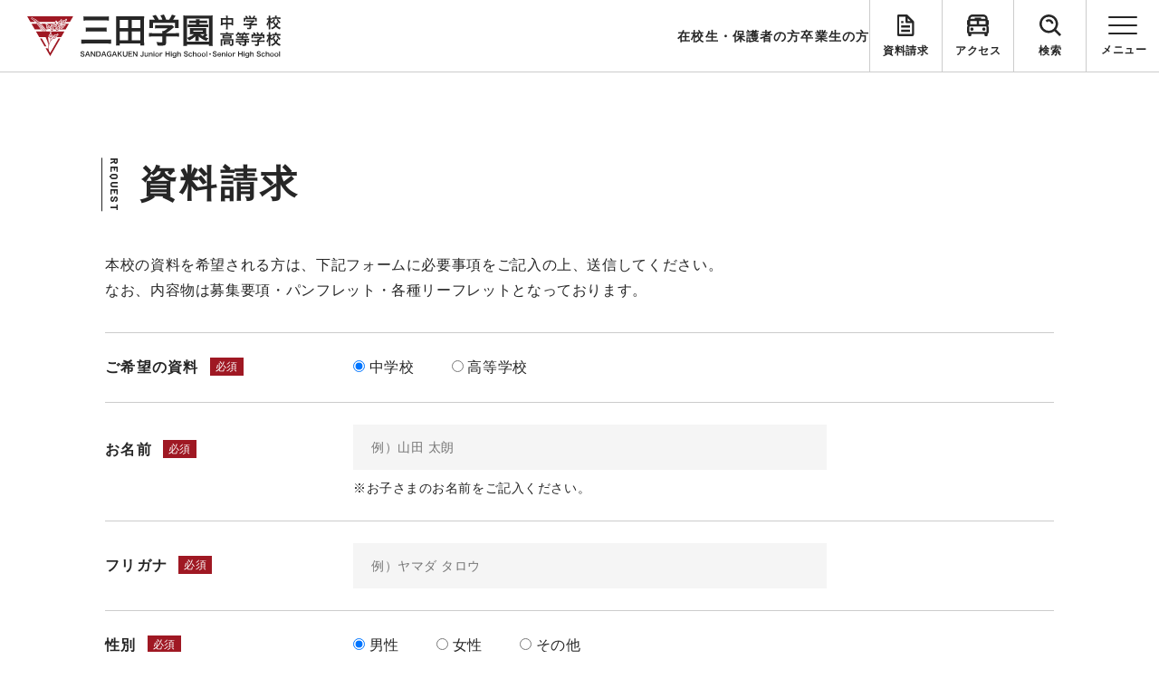

--- FILE ---
content_type: text/html; charset=UTF-8
request_url: https://www.sandagakuen.ed.jp/request/
body_size: 11323
content:
<!DOCTYPE html>
<html>

<head>
<!-- Google Tag Manager -->
<script>(function(w,d,s,l,i){w[l]=w[l]||[];w[l].push({'gtm.start':
new Date().getTime(),event:'gtm.js'});var f=d.getElementsByTagName(s)[0],
j=d.createElement(s),dl=l!='dataLayer'?'&l='+l:'';j.async=true;j.src=
'https://www.googletagmanager.com/gtm.js?id='+i+dl;f.parentNode.insertBefore(j,f);
})(window,document,'script','dataLayer','GTM-5HKWN4L');</script>
<!-- End Google Tag Manager -->
	
	
  <meta charset="UTF-8">
  <title>三田学園中学校・高等学校</title>
  <meta name="format-detection" content="telephone=no">
  <meta name="viewport" content="width=device-width, initial-scale=1.0">
  <link rel="icon" href="https://www.sandagakuen.ed.jp/wp-content/themes/original_theme/favicon.ico"/>
  <link href='https://www.sandagakuen.ed.jp/wp-content/themes/original_theme/assets/css/style/common.css' rel='stylesheet' type='text/css' media='all'>
  <link href='https://www.sandagakuen.ed.jp/wp-content/themes/original_theme/assets/css/style/add.css' rel='stylesheet' type='text/css' media='all'>
  <link href='https://www.sandagakuen.ed.jp/wp-content/themes/original_theme/assets/css/style/ress.css' rel='stylesheet' type='text/css' media='all'>
  <!-- googlefont -->
  <link rel="preconnect" href="https://fonts.googleapis.com">
  <link rel="preconnect" href="https://fonts.gstatic.com" crossorigin>
  <link href="https://fonts.googleapis.com/css2?family=Barlow:wght@400;500;700&display=swap" rel="stylesheet">
  
		<!-- All in One SEO 4.9.3 - aioseo.com -->
	<meta name="description" content="資料請求REQUEST 本校の資料を希望される方は、下記フォームに必要事項をご記入の上、送信してください。なお" />
	<meta name="robots" content="max-image-preview:large" />
	<link rel="canonical" href="https://www.sandagakuen.ed.jp/request/" />
	<meta name="generator" content="All in One SEO (AIOSEO) 4.9.3" />
		<meta property="og:locale" content="ja_JP" />
		<meta property="og:site_name" content="三田学園中学校・高等学校 | 兵庫県三田市にある、豊かな自然に包まれた私立の中高一貫校です。グローバルリーダーとしての活躍、世界標準の教育・人づくりに基づき、世界に受け入れられる新しい価値観や考え方を発信できる人材の育成を目指します。" />
		<meta property="og:type" content="article" />
		<meta property="og:title" content="資料請求 | 三田学園中学校・高等学校" />
		<meta property="og:description" content="資料請求REQUEST 本校の資料を希望される方は、下記フォームに必要事項をご記入の上、送信してください。なお" />
		<meta property="og:url" content="https://www.sandagakuen.ed.jp/request/" />
		<meta property="article:published_time" content="2023-04-04T00:10:47+00:00" />
		<meta property="article:modified_time" content="2024-05-28T23:58:29+00:00" />
		<meta name="twitter:card" content="summary_large_image" />
		<meta name="twitter:title" content="資料請求 | 三田学園中学校・高等学校" />
		<meta name="twitter:description" content="資料請求REQUEST 本校の資料を希望される方は、下記フォームに必要事項をご記入の上、送信してください。なお" />
		<script type="application/ld+json" class="aioseo-schema">
			{"@context":"https:\/\/schema.org","@graph":[{"@type":"BreadcrumbList","@id":"https:\/\/www.sandagakuen.ed.jp\/request\/#breadcrumblist","itemListElement":[{"@type":"ListItem","@id":"https:\/\/www.sandagakuen.ed.jp#listItem","position":1,"name":"\u30db\u30fc\u30e0","item":"https:\/\/www.sandagakuen.ed.jp","nextItem":{"@type":"ListItem","@id":"https:\/\/www.sandagakuen.ed.jp\/request\/#listItem","name":"\u8cc7\u6599\u8acb\u6c42"}},{"@type":"ListItem","@id":"https:\/\/www.sandagakuen.ed.jp\/request\/#listItem","position":2,"name":"\u8cc7\u6599\u8acb\u6c42","previousItem":{"@type":"ListItem","@id":"https:\/\/www.sandagakuen.ed.jp#listItem","name":"\u30db\u30fc\u30e0"}}]},{"@type":"Organization","@id":"https:\/\/www.sandagakuen.ed.jp\/#organization","name":"\u4e09\u7530\u5b66\u5712","description":"\u5175\u5eab\u770c\u4e09\u7530\u5e02\u306b\u3042\u308b\u3001\u8c4a\u304b\u306a\u81ea\u7136\u306b\u5305\u307e\u308c\u305f\u79c1\u7acb\u306e\u4e2d\u9ad8\u4e00\u8cab\u6821\u3067\u3059\u3002\u30b0\u30ed\u30fc\u30d0\u30eb\u30ea\u30fc\u30c0\u30fc\u3068\u3057\u3066\u306e\u6d3b\u8e8d\u3001\u4e16\u754c\u6a19\u6e96\u306e\u6559\u80b2\u30fb\u4eba\u3065\u304f\u308a\u306b\u57fa\u3065\u304d\u3001\u4e16\u754c\u306b\u53d7\u3051\u5165\u308c\u3089\u308c\u308b\u65b0\u3057\u3044\u4fa1\u5024\u89b3\u3084\u8003\u3048\u65b9\u3092\u767a\u4fe1\u3067\u304d\u308b\u4eba\u6750\u306e\u80b2\u6210\u3092\u76ee\u6307\u3057\u307e\u3059\u3002","url":"https:\/\/www.sandagakuen.ed.jp\/"},{"@type":"WebPage","@id":"https:\/\/www.sandagakuen.ed.jp\/request\/#webpage","url":"https:\/\/www.sandagakuen.ed.jp\/request\/","name":"\u8cc7\u6599\u8acb\u6c42 | \u4e09\u7530\u5b66\u5712\u4e2d\u5b66\u6821\u30fb\u9ad8\u7b49\u5b66\u6821","description":"\u8cc7\u6599\u8acb\u6c42REQUEST \u672c\u6821\u306e\u8cc7\u6599\u3092\u5e0c\u671b\u3055\u308c\u308b\u65b9\u306f\u3001\u4e0b\u8a18\u30d5\u30a9\u30fc\u30e0\u306b\u5fc5\u8981\u4e8b\u9805\u3092\u3054\u8a18\u5165\u306e\u4e0a\u3001\u9001\u4fe1\u3057\u3066\u304f\u3060\u3055\u3044\u3002\u306a\u304a","inLanguage":"ja","isPartOf":{"@id":"https:\/\/www.sandagakuen.ed.jp\/#website"},"breadcrumb":{"@id":"https:\/\/www.sandagakuen.ed.jp\/request\/#breadcrumblist"},"datePublished":"2023-04-04T09:10:47+09:00","dateModified":"2024-05-29T08:58:29+09:00"},{"@type":"WebSite","@id":"https:\/\/www.sandagakuen.ed.jp\/#website","url":"https:\/\/www.sandagakuen.ed.jp\/","name":"\u4e09\u7530\u5b66\u5712","description":"\u5175\u5eab\u770c\u4e09\u7530\u5e02\u306b\u3042\u308b\u3001\u8c4a\u304b\u306a\u81ea\u7136\u306b\u5305\u307e\u308c\u305f\u79c1\u7acb\u306e\u4e2d\u9ad8\u4e00\u8cab\u6821\u3067\u3059\u3002\u30b0\u30ed\u30fc\u30d0\u30eb\u30ea\u30fc\u30c0\u30fc\u3068\u3057\u3066\u306e\u6d3b\u8e8d\u3001\u4e16\u754c\u6a19\u6e96\u306e\u6559\u80b2\u30fb\u4eba\u3065\u304f\u308a\u306b\u57fa\u3065\u304d\u3001\u4e16\u754c\u306b\u53d7\u3051\u5165\u308c\u3089\u308c\u308b\u65b0\u3057\u3044\u4fa1\u5024\u89b3\u3084\u8003\u3048\u65b9\u3092\u767a\u4fe1\u3067\u304d\u308b\u4eba\u6750\u306e\u80b2\u6210\u3092\u76ee\u6307\u3057\u307e\u3059\u3002","inLanguage":"ja","publisher":{"@id":"https:\/\/www.sandagakuen.ed.jp\/#organization"}}]}
		</script>
		<!-- All in One SEO -->

<link rel='dns-prefetch' href='//www.google.com' />
<link rel="alternate" title="oEmbed (JSON)" type="application/json+oembed" href="https://www.sandagakuen.ed.jp/wp-json/oembed/1.0/embed?url=https%3A%2F%2Fwww.sandagakuen.ed.jp%2Frequest%2F" />
<link rel="alternate" title="oEmbed (XML)" type="text/xml+oembed" href="https://www.sandagakuen.ed.jp/wp-json/oembed/1.0/embed?url=https%3A%2F%2Fwww.sandagakuen.ed.jp%2Frequest%2F&#038;format=xml" />
<style id='wp-img-auto-sizes-contain-inline-css' type='text/css'>
img:is([sizes=auto i],[sizes^="auto," i]){contain-intrinsic-size:3000px 1500px}
/*# sourceURL=wp-img-auto-sizes-contain-inline-css */
</style>
<link rel='stylesheet' id='mw-wp-form-css' href='https://www.sandagakuen.ed.jp/wp-content/plugins/mw-wp-form/css/style.css?ver=6.9' type='text/css' media='all' />
<style id='wp-emoji-styles-inline-css' type='text/css'>

	img.wp-smiley, img.emoji {
		display: inline !important;
		border: none !important;
		box-shadow: none !important;
		height: 1em !important;
		width: 1em !important;
		margin: 0 0.07em !important;
		vertical-align: -0.1em !important;
		background: none !important;
		padding: 0 !important;
	}
/*# sourceURL=wp-emoji-styles-inline-css */
</style>
<style id='wp-block-library-inline-css' type='text/css'>
:root{--wp-block-synced-color:#7a00df;--wp-block-synced-color--rgb:122,0,223;--wp-bound-block-color:var(--wp-block-synced-color);--wp-editor-canvas-background:#ddd;--wp-admin-theme-color:#007cba;--wp-admin-theme-color--rgb:0,124,186;--wp-admin-theme-color-darker-10:#006ba1;--wp-admin-theme-color-darker-10--rgb:0,107,160.5;--wp-admin-theme-color-darker-20:#005a87;--wp-admin-theme-color-darker-20--rgb:0,90,135;--wp-admin-border-width-focus:2px}@media (min-resolution:192dpi){:root{--wp-admin-border-width-focus:1.5px}}.wp-element-button{cursor:pointer}:root .has-very-light-gray-background-color{background-color:#eee}:root .has-very-dark-gray-background-color{background-color:#313131}:root .has-very-light-gray-color{color:#eee}:root .has-very-dark-gray-color{color:#313131}:root .has-vivid-green-cyan-to-vivid-cyan-blue-gradient-background{background:linear-gradient(135deg,#00d084,#0693e3)}:root .has-purple-crush-gradient-background{background:linear-gradient(135deg,#34e2e4,#4721fb 50%,#ab1dfe)}:root .has-hazy-dawn-gradient-background{background:linear-gradient(135deg,#faaca8,#dad0ec)}:root .has-subdued-olive-gradient-background{background:linear-gradient(135deg,#fafae1,#67a671)}:root .has-atomic-cream-gradient-background{background:linear-gradient(135deg,#fdd79a,#004a59)}:root .has-nightshade-gradient-background{background:linear-gradient(135deg,#330968,#31cdcf)}:root .has-midnight-gradient-background{background:linear-gradient(135deg,#020381,#2874fc)}:root{--wp--preset--font-size--normal:16px;--wp--preset--font-size--huge:42px}.has-regular-font-size{font-size:1em}.has-larger-font-size{font-size:2.625em}.has-normal-font-size{font-size:var(--wp--preset--font-size--normal)}.has-huge-font-size{font-size:var(--wp--preset--font-size--huge)}.has-text-align-center{text-align:center}.has-text-align-left{text-align:left}.has-text-align-right{text-align:right}.has-fit-text{white-space:nowrap!important}#end-resizable-editor-section{display:none}.aligncenter{clear:both}.items-justified-left{justify-content:flex-start}.items-justified-center{justify-content:center}.items-justified-right{justify-content:flex-end}.items-justified-space-between{justify-content:space-between}.screen-reader-text{border:0;clip-path:inset(50%);height:1px;margin:-1px;overflow:hidden;padding:0;position:absolute;width:1px;word-wrap:normal!important}.screen-reader-text:focus{background-color:#ddd;clip-path:none;color:#444;display:block;font-size:1em;height:auto;left:5px;line-height:normal;padding:15px 23px 14px;text-decoration:none;top:5px;width:auto;z-index:100000}html :where(.has-border-color){border-style:solid}html :where([style*=border-top-color]){border-top-style:solid}html :where([style*=border-right-color]){border-right-style:solid}html :where([style*=border-bottom-color]){border-bottom-style:solid}html :where([style*=border-left-color]){border-left-style:solid}html :where([style*=border-width]){border-style:solid}html :where([style*=border-top-width]){border-top-style:solid}html :where([style*=border-right-width]){border-right-style:solid}html :where([style*=border-bottom-width]){border-bottom-style:solid}html :where([style*=border-left-width]){border-left-style:solid}html :where(img[class*=wp-image-]){height:auto;max-width:100%}:where(figure){margin:0 0 1em}html :where(.is-position-sticky){--wp-admin--admin-bar--position-offset:var(--wp-admin--admin-bar--height,0px)}@media screen and (max-width:600px){html :where(.is-position-sticky){--wp-admin--admin-bar--position-offset:0px}}

/*# sourceURL=wp-block-library-inline-css */
</style><style id='global-styles-inline-css' type='text/css'>
:root{--wp--preset--aspect-ratio--square: 1;--wp--preset--aspect-ratio--4-3: 4/3;--wp--preset--aspect-ratio--3-4: 3/4;--wp--preset--aspect-ratio--3-2: 3/2;--wp--preset--aspect-ratio--2-3: 2/3;--wp--preset--aspect-ratio--16-9: 16/9;--wp--preset--aspect-ratio--9-16: 9/16;--wp--preset--color--black: #000000;--wp--preset--color--cyan-bluish-gray: #abb8c3;--wp--preset--color--white: #ffffff;--wp--preset--color--pale-pink: #f78da7;--wp--preset--color--vivid-red: #cf2e2e;--wp--preset--color--luminous-vivid-orange: #ff6900;--wp--preset--color--luminous-vivid-amber: #fcb900;--wp--preset--color--light-green-cyan: #7bdcb5;--wp--preset--color--vivid-green-cyan: #00d084;--wp--preset--color--pale-cyan-blue: #8ed1fc;--wp--preset--color--vivid-cyan-blue: #0693e3;--wp--preset--color--vivid-purple: #9b51e0;--wp--preset--gradient--vivid-cyan-blue-to-vivid-purple: linear-gradient(135deg,rgb(6,147,227) 0%,rgb(155,81,224) 100%);--wp--preset--gradient--light-green-cyan-to-vivid-green-cyan: linear-gradient(135deg,rgb(122,220,180) 0%,rgb(0,208,130) 100%);--wp--preset--gradient--luminous-vivid-amber-to-luminous-vivid-orange: linear-gradient(135deg,rgb(252,185,0) 0%,rgb(255,105,0) 100%);--wp--preset--gradient--luminous-vivid-orange-to-vivid-red: linear-gradient(135deg,rgb(255,105,0) 0%,rgb(207,46,46) 100%);--wp--preset--gradient--very-light-gray-to-cyan-bluish-gray: linear-gradient(135deg,rgb(238,238,238) 0%,rgb(169,184,195) 100%);--wp--preset--gradient--cool-to-warm-spectrum: linear-gradient(135deg,rgb(74,234,220) 0%,rgb(151,120,209) 20%,rgb(207,42,186) 40%,rgb(238,44,130) 60%,rgb(251,105,98) 80%,rgb(254,248,76) 100%);--wp--preset--gradient--blush-light-purple: linear-gradient(135deg,rgb(255,206,236) 0%,rgb(152,150,240) 100%);--wp--preset--gradient--blush-bordeaux: linear-gradient(135deg,rgb(254,205,165) 0%,rgb(254,45,45) 50%,rgb(107,0,62) 100%);--wp--preset--gradient--luminous-dusk: linear-gradient(135deg,rgb(255,203,112) 0%,rgb(199,81,192) 50%,rgb(65,88,208) 100%);--wp--preset--gradient--pale-ocean: linear-gradient(135deg,rgb(255,245,203) 0%,rgb(182,227,212) 50%,rgb(51,167,181) 100%);--wp--preset--gradient--electric-grass: linear-gradient(135deg,rgb(202,248,128) 0%,rgb(113,206,126) 100%);--wp--preset--gradient--midnight: linear-gradient(135deg,rgb(2,3,129) 0%,rgb(40,116,252) 100%);--wp--preset--font-size--small: 13px;--wp--preset--font-size--medium: 20px;--wp--preset--font-size--large: 36px;--wp--preset--font-size--x-large: 42px;--wp--preset--spacing--20: 0.44rem;--wp--preset--spacing--30: 0.67rem;--wp--preset--spacing--40: 1rem;--wp--preset--spacing--50: 1.5rem;--wp--preset--spacing--60: 2.25rem;--wp--preset--spacing--70: 3.38rem;--wp--preset--spacing--80: 5.06rem;--wp--preset--shadow--natural: 6px 6px 9px rgba(0, 0, 0, 0.2);--wp--preset--shadow--deep: 12px 12px 50px rgba(0, 0, 0, 0.4);--wp--preset--shadow--sharp: 6px 6px 0px rgba(0, 0, 0, 0.2);--wp--preset--shadow--outlined: 6px 6px 0px -3px rgb(255, 255, 255), 6px 6px rgb(0, 0, 0);--wp--preset--shadow--crisp: 6px 6px 0px rgb(0, 0, 0);}:where(.is-layout-flex){gap: 0.5em;}:where(.is-layout-grid){gap: 0.5em;}body .is-layout-flex{display: flex;}.is-layout-flex{flex-wrap: wrap;align-items: center;}.is-layout-flex > :is(*, div){margin: 0;}body .is-layout-grid{display: grid;}.is-layout-grid > :is(*, div){margin: 0;}:where(.wp-block-columns.is-layout-flex){gap: 2em;}:where(.wp-block-columns.is-layout-grid){gap: 2em;}:where(.wp-block-post-template.is-layout-flex){gap: 1.25em;}:where(.wp-block-post-template.is-layout-grid){gap: 1.25em;}.has-black-color{color: var(--wp--preset--color--black) !important;}.has-cyan-bluish-gray-color{color: var(--wp--preset--color--cyan-bluish-gray) !important;}.has-white-color{color: var(--wp--preset--color--white) !important;}.has-pale-pink-color{color: var(--wp--preset--color--pale-pink) !important;}.has-vivid-red-color{color: var(--wp--preset--color--vivid-red) !important;}.has-luminous-vivid-orange-color{color: var(--wp--preset--color--luminous-vivid-orange) !important;}.has-luminous-vivid-amber-color{color: var(--wp--preset--color--luminous-vivid-amber) !important;}.has-light-green-cyan-color{color: var(--wp--preset--color--light-green-cyan) !important;}.has-vivid-green-cyan-color{color: var(--wp--preset--color--vivid-green-cyan) !important;}.has-pale-cyan-blue-color{color: var(--wp--preset--color--pale-cyan-blue) !important;}.has-vivid-cyan-blue-color{color: var(--wp--preset--color--vivid-cyan-blue) !important;}.has-vivid-purple-color{color: var(--wp--preset--color--vivid-purple) !important;}.has-black-background-color{background-color: var(--wp--preset--color--black) !important;}.has-cyan-bluish-gray-background-color{background-color: var(--wp--preset--color--cyan-bluish-gray) !important;}.has-white-background-color{background-color: var(--wp--preset--color--white) !important;}.has-pale-pink-background-color{background-color: var(--wp--preset--color--pale-pink) !important;}.has-vivid-red-background-color{background-color: var(--wp--preset--color--vivid-red) !important;}.has-luminous-vivid-orange-background-color{background-color: var(--wp--preset--color--luminous-vivid-orange) !important;}.has-luminous-vivid-amber-background-color{background-color: var(--wp--preset--color--luminous-vivid-amber) !important;}.has-light-green-cyan-background-color{background-color: var(--wp--preset--color--light-green-cyan) !important;}.has-vivid-green-cyan-background-color{background-color: var(--wp--preset--color--vivid-green-cyan) !important;}.has-pale-cyan-blue-background-color{background-color: var(--wp--preset--color--pale-cyan-blue) !important;}.has-vivid-cyan-blue-background-color{background-color: var(--wp--preset--color--vivid-cyan-blue) !important;}.has-vivid-purple-background-color{background-color: var(--wp--preset--color--vivid-purple) !important;}.has-black-border-color{border-color: var(--wp--preset--color--black) !important;}.has-cyan-bluish-gray-border-color{border-color: var(--wp--preset--color--cyan-bluish-gray) !important;}.has-white-border-color{border-color: var(--wp--preset--color--white) !important;}.has-pale-pink-border-color{border-color: var(--wp--preset--color--pale-pink) !important;}.has-vivid-red-border-color{border-color: var(--wp--preset--color--vivid-red) !important;}.has-luminous-vivid-orange-border-color{border-color: var(--wp--preset--color--luminous-vivid-orange) !important;}.has-luminous-vivid-amber-border-color{border-color: var(--wp--preset--color--luminous-vivid-amber) !important;}.has-light-green-cyan-border-color{border-color: var(--wp--preset--color--light-green-cyan) !important;}.has-vivid-green-cyan-border-color{border-color: var(--wp--preset--color--vivid-green-cyan) !important;}.has-pale-cyan-blue-border-color{border-color: var(--wp--preset--color--pale-cyan-blue) !important;}.has-vivid-cyan-blue-border-color{border-color: var(--wp--preset--color--vivid-cyan-blue) !important;}.has-vivid-purple-border-color{border-color: var(--wp--preset--color--vivid-purple) !important;}.has-vivid-cyan-blue-to-vivid-purple-gradient-background{background: var(--wp--preset--gradient--vivid-cyan-blue-to-vivid-purple) !important;}.has-light-green-cyan-to-vivid-green-cyan-gradient-background{background: var(--wp--preset--gradient--light-green-cyan-to-vivid-green-cyan) !important;}.has-luminous-vivid-amber-to-luminous-vivid-orange-gradient-background{background: var(--wp--preset--gradient--luminous-vivid-amber-to-luminous-vivid-orange) !important;}.has-luminous-vivid-orange-to-vivid-red-gradient-background{background: var(--wp--preset--gradient--luminous-vivid-orange-to-vivid-red) !important;}.has-very-light-gray-to-cyan-bluish-gray-gradient-background{background: var(--wp--preset--gradient--very-light-gray-to-cyan-bluish-gray) !important;}.has-cool-to-warm-spectrum-gradient-background{background: var(--wp--preset--gradient--cool-to-warm-spectrum) !important;}.has-blush-light-purple-gradient-background{background: var(--wp--preset--gradient--blush-light-purple) !important;}.has-blush-bordeaux-gradient-background{background: var(--wp--preset--gradient--blush-bordeaux) !important;}.has-luminous-dusk-gradient-background{background: var(--wp--preset--gradient--luminous-dusk) !important;}.has-pale-ocean-gradient-background{background: var(--wp--preset--gradient--pale-ocean) !important;}.has-electric-grass-gradient-background{background: var(--wp--preset--gradient--electric-grass) !important;}.has-midnight-gradient-background{background: var(--wp--preset--gradient--midnight) !important;}.has-small-font-size{font-size: var(--wp--preset--font-size--small) !important;}.has-medium-font-size{font-size: var(--wp--preset--font-size--medium) !important;}.has-large-font-size{font-size: var(--wp--preset--font-size--large) !important;}.has-x-large-font-size{font-size: var(--wp--preset--font-size--x-large) !important;}
/*# sourceURL=global-styles-inline-css */
</style>

<style id='classic-theme-styles-inline-css' type='text/css'>
/*! This file is auto-generated */
.wp-block-button__link{color:#fff;background-color:#32373c;border-radius:9999px;box-shadow:none;text-decoration:none;padding:calc(.667em + 2px) calc(1.333em + 2px);font-size:1.125em}.wp-block-file__button{background:#32373c;color:#fff;text-decoration:none}
/*# sourceURL=/wp-includes/css/classic-themes.min.css */
</style>
<script type="text/javascript" src="https://www.sandagakuen.ed.jp/wp-includes/js/jquery/jquery.min.js?ver=3.7.1" id="jquery-core-js"></script>
<script type="text/javascript" src="https://www.sandagakuen.ed.jp/wp-includes/js/jquery/jquery-migrate.min.js?ver=3.4.1" id="jquery-migrate-js"></script>
<link rel="https://api.w.org/" href="https://www.sandagakuen.ed.jp/wp-json/" /><link rel="alternate" title="JSON" type="application/json" href="https://www.sandagakuen.ed.jp/wp-json/wp/v2/pages/97" /><link rel="EditURI" type="application/rsd+xml" title="RSD" href="https://www.sandagakuen.ed.jp/xmlrpc.php?rsd" />
<meta name="generator" content="WordPress 6.9" />
<link rel='shortlink' href='https://www.sandagakuen.ed.jp/?p=97' />
  <!-- slick -->
  <link rel="stylesheet" type="text/css" href="https://www.sandagakuen.ed.jp/wp-content/themes/original_theme/assets/slick/slick.css" media="screen" />
  <link rel="stylesheet" type="text/css" href="https://www.sandagakuen.ed.jp/wp-content/themes/original_theme/assets//slick/slick-theme.css" media="screen"/>
</head>

<body>
<!-- Google Tag Manager (noscript) -->
<noscript><iframe src="https://www.googletagmanager.com/ns.html?id=GTM-5HKWN4L"
height="0" width="0" style="display:none;visibility:hidden"></iframe></noscript>
<!-- End Google Tag Manager (noscript) -->
	
    <header class="header">

      <div class="header_wrap flex">
        <div class="logo">
                      <a href="https://www.sandagakuen.ed.jp"><img src="https://www.sandagakuen.ed.jp/wp-content/themes/original_theme/assets/images/common/header_logo.svg" class="" alt="ロゴ"></a>
                  </div>

        <nav class="link flex">
            <a class="pc" href="https://sites.google.com/sandagakuen.ed.jp/for-students-and-parents?usp=sharing">在校生・保護者の方</a>
            <a class="pc" href="https://www.sandagakuen.ed.jp/graduates">卒業生の方</a>
            <div class="icon flex">
              <a href="https://www.sandagakuen.ed.jp/request">資料請求</a>
              <a href="https://www.sandagakuen.ed.jp/access">アクセス</a>
              <a class="search">検索</a>
              <div class="search_form"><form role="search" method="get" id="searchform" class="searchform" action="https://www.sandagakuen.ed.jp/">
				<div>
					<label class="screen-reader-text" for="s">検索:</label>
					<input type="text" value="" name="s" id="s" />
					<input type="submit" id="searchsubmit" value="検索" />
				</div>
			</form></div>

              <div class="ham">
                <div class="menu__toggle">
                  <span></span><span></span><span></span>
                </div>
                <!-- hamburger -->
                <div class="menu__main">
                  <div class="wrap">
                      <nav class="flex">
  <ul>
    <li><a class="bor" href="https://www.sandagakuen.ed.jp">トップ</a></li>
    <li><a class="bor" href="https://www.sandagakuen.ed.jp/about">三田学園について</a></li>
    <li>
      <a class="bor qs" href="https://www.sandagakuen.ed.jp/education">学びについて</a>
      <div class="sub as">
        <a href="https://www.sandagakuen.ed.jp/education/goal/">教育</a>
        <a href="https://www.sandagakuen.ed.jp/education/juniorhighschool/">中学校の学び</a>
        <a href="https://www.sandagakuen.ed.jp/education/highschool/">高等学校の学び</a>
        <a href="https://www.sandagakuen.ed.jp/education/career/">進路指導室より</a>
        <a href="https://www.sandagakuen.ed.jp/education/club/">部活動一覧</a>
      </div>
    </li>
    <li><a class="bor" href="https://sites.google.com/sandagakuen.ed.jp/for-students-and-parents?usp=sharing">在校生・保護者の方へ</a></li>
    <li><a class="bor" href="https://www.sandagakuen.ed.jp/graduates">卒業生の方へ</a></li>
  </ul>
  <ul>
    <li>
      <a class="bor qs" href="https://www.sandagakuen.ed.jp/jh-exams">中学入試</a>
      <div class="sub as">
        <a href="https://www.sandagakuen.ed.jp/jh-exams/event">入試イベント</a>
        <a href="https://www.sandagakuen.ed.jp/jh-exams/admissions">入試要項・過去問</a>
        <a href="https://www.sandagakuen.ed.jp/jh-exams/payment">学費</a>
        <a href="https://www.sandagakuen.ed.jp/jh-exams/status">入試状況・出願状況</a>
      </div>
    </li>
    <li>
      <a class="bor qs" href="https://www.sandagakuen.ed.jp/hs-exams">高校入試</a>
      <div class="sub as">
        <a href="https://www.sandagakuen.ed.jp/hs-exams/event">入試イベント</a>
        <a href="https://www.sandagakuen.ed.jp/hs-exams/admissions">入試要項・過去問</a>
        <a href="https://www.sandagakuen.ed.jp/hs-exams/payment">学費</a>
        <a href="https://www.sandagakuen.ed.jp/hs-exams/status">入試状況・出願状況</a>
      </div>
    </li>
  </ul>
  <ul>
    <li><a class="bor" href="https://www.sandagakuen.ed.jp/news">お知らせ</a></li>
    <li><a class="bor" href="https://www.sandagakuen.ed.jp/pamphlet">学校案内パンフレット</a></li>
    <li><a class="bor" href="https://www.sandagakuen.ed.jp/movies">SG MOVIES</a></li>
    <li><a class="bor" href="https://www.sandagakuen.ed.jp/request">資料請求</a></li>
    <li><a class="bor" href="https://www.sandagakuen.ed.jp/access">アクセス</a></li>
    <li><a class="bor" href="https://www.sandagakuen.ed.jp/recruit">採用希望の方へ</a></li>
    <li><a class="bor" href="https://www.sandagakuen.ed.jp/privacy">個人情報保護方針</a></li>
  </ul>
</nav>                      <div class="sns">
                        <a href="https://www.instagram.com/sandagakuen_jhs.shs/"><img src="https://www.sandagakuen.ed.jp/wp-content/themes/original_theme/assets/images/common/icon_insta.svg" class="" alt="Instagramのアイコン"></a>
                        <a href="https://lin.ee/k2JhbYm"><img src="https://www.sandagakuen.ed.jp/wp-content/themes/original_theme/assets/images/common/icon_line.svg" class="" alt="LINEのアイコン"></a> 
                      </div>
                  </div>
                </div>
              </div>
            </div>

          </nav>

        
      </div>
    </header>
<main class="request page"> 

<section class="sv noimg input">
<div class="inner">
<h1>資料請求<span class="bar">REQUEST</span></h1>
</div>
</section>
<section class="request">
<div class="inner">
<p>本校の資料を希望される方は、下記フォームに必要事項をご記入の上、送信してください。<br />なお、内容物は募集要項・パンフレット・各種リーフレットとなっております。</p>
<div id="mw_wp_form_mw-wp-form-105" class="mw_wp_form mw_wp_form_input  ">
					<form method="post" action="" enctype="multipart/form-data"><dl>
<dt>ご希望の資料<span>必須</span></dt>
<dd>	<span class="mwform-radio-field horizontal-item">
		<label >
			<input type="radio" name="dl-siryo" value="中学校" checked='checked' />
			<span class="mwform-radio-field-text">中学校</span>
		</label>
	</span>
	<span class="mwform-radio-field horizontal-item">
		<label >
			<input type="radio" name="dl-siryo" value="高等学校" />
			<span class="mwform-radio-field-text">高等学校</span>
		</label>
	</span>

<input type="hidden" name="__children[dl-siryo][]" value="{&quot;\u4e2d\u5b66\u6821&quot;:&quot;\u4e2d\u5b66\u6821&quot;,&quot;\u9ad8\u7b49\u5b66\u6821&quot;:&quot;\u9ad8\u7b49\u5b66\u6821&quot;}" />
</dd>
</dl>
<dl>
<dt>お名前<span>必須</span></dt>
<dd>
<input type="text" name="dl-name" size="60" value="" placeholder="例）山田 太朗" />

<p>※お子さまのお名前をご記入ください。</p>
</dd>
</dl>
<dl>
<dt>フリガナ<span>必須</span></dt>
<dd>
<input type="text" name="dl-kana" size="60" value="" placeholder="例）ヤマダ タロウ" />
</dd>
</dl>
<dl>
<dt>性別<span>必須</span></dt>
<dd>	<span class="mwform-radio-field horizontal-item">
		<label >
			<input type="radio" name="dl-gender" value="男性" checked='checked' />
			<span class="mwform-radio-field-text">男性</span>
		</label>
	</span>
	<span class="mwform-radio-field horizontal-item">
		<label >
			<input type="radio" name="dl-gender" value="女性" />
			<span class="mwform-radio-field-text">女性</span>
		</label>
	</span>
	<span class="mwform-radio-field horizontal-item">
		<label >
			<input type="radio" name="dl-gender" value="その他" />
			<span class="mwform-radio-field-text">その他</span>
		</label>
	</span>

<input type="hidden" name="__children[dl-gender][]" value="{&quot;\u7537\u6027&quot;:&quot;\u7537\u6027&quot;,&quot;\u5973\u6027&quot;:&quot;\u5973\u6027&quot;,&quot;\u305d\u306e\u4ed6&quot;:&quot;\u305d\u306e\u4ed6&quot;}" />
</dd>
</dl>
<dl class="zip">
<dt>郵便番号<span>必須</span></dt>
<dd>〒
<input type="text" name="dl-zip" size="60" value="" placeholder="例）669-1535" />
</dd>
</dl>
<dl>
<dt>ご住所<span>必須</span></dt>
<dd>
<input type="text" name="dl-address" size="60" value="" placeholder="例）三田市南が丘 2-13-65" />

<p>※建物名まで省略せずご入力ください。</p>
</dd>
</dl>
<dl>
<dt>電話番号<span>必須</span></dt>
<dd>
<input type="text" name="dl-tel" size="60" value="" placeholder="例）0795642291" />
</dd>
</dl>
<dl>
<dt>メールアドレス<span>必須</span></dt>
<dd>
<input type="email" name="dl-mail" size="60" value="" placeholder="例）○○○@sandagakuen.ed.jp" data-conv-half-alphanumeric="true"/>
</dd>
</dl>
<dl>
<dt>ご在学中の学校名<span>必須</span></dt>
<dd>
<input type="text" name="dl-school" size="60" value="" placeholder="例）三田学園" />
</dd>
</dl>
<dl>
<dt>ご本人の学年<span>必須</span></dt>
<dd>
<select name="dl-grade" >
			<option value="" >
			選択してください		</option>
			<option value="小学校1年生" >
			小学校1年生		</option>
			<option value="小学校2年生" >
			小学校2年生		</option>
			<option value="小学校3年生" >
			小学校3年生		</option>
			<option value="小学校4年生" >
			小学校4年生		</option>
			<option value="小学校5年生" >
			小学校5年生		</option>
			<option value="小学校6年生" >
			小学校6年生		</option>
			<option value="中学校1年生" >
			中学校1年生		</option>
			<option value="中学校2年生" >
			中学校2年生		</option>
			<option value="中学校3年生" >
			中学校3年生		</option>
	</select>
</dd>
</dl>
<dl class="check">
<dt>個人情報の取り扱いについて<span>必須</span></dt>
<dd>
<p>フォームに入力された個人情報は、本校へのお問い合わせに関する事務処理の範囲内でのみ使用します。<br />※当フォームよりお申し込みいただくと、ご入力いただいたメールアドレスに受付確認のメールが自動で返信されます。メールが届かない場合はアドレスの入力の間違いがないか、携帯電話の場合は迷惑メール防止の設定がされていないか、ご確認ください。「sandagakuen.ed.jp」を受信許可ドメインに設定してください。</p>

	<span class="mwform-checkbox-field horizontal-item">
		<label >
			<input type="checkbox" name="dl-privacy[data][]" value="プライバシーポリシーに同意する" />
			<span class="mwform-checkbox-field-text">プライバシーポリシーに同意する</span>
		</label>
	</span>

<input type="hidden" name="dl-privacy[separator]" value="," />

<input type="hidden" name="__children[dl-privacy][]" value="{&quot;\u30d7\u30e9\u30a4\u30d0\u30b7\u30fc\u30dd\u30ea\u30b7\u30fc\u306b\u540c\u610f\u3059\u308b&quot;:&quot;\u30d7\u30e9\u30a4\u30d0\u30b7\u30fc\u30dd\u30ea\u30b7\u30fc\u306b\u540c\u610f\u3059\u308b&quot;}" />
</dd>
</dl>
<div class="button">
<div class="submit">
<input type="submit" name="submitConfirm" value="確認する" />
</div>
<div class="submit return"></div>
</div>

<input type="hidden" name="recaptcha-v3" value="" />
 <input type="hidden" name="mw-wp-form-form-id" value="105" /><input type="hidden" name="mw_wp_form_token" value="11252e6ce0b39731a32c14d4b404ce746ba0a98d4b91c138d5a747e0b0049840" /></form>
				<!-- end .mw_wp_form --></div></div>
</section>

<a href="#" class="page-top"></a>

    <div class="breadcrumbs">
        <ul class="inner breadcrumb">
            <li><a href="https://www.sandagakuen.ed.jp/">トップページ</a></li>

            
            <li>資料請求</li>
        </ul>
    </div>

</main>

<footer>
    <div class="outer">

        <div class="link flex">
            <a href="https://sg-ikuyukai.org/"><img src="https://www.sandagakuen.ed.jp/wp-content/themes/original_theme/assets/images/common/link_ikuyukai.webp" class="" alt="三田学園育友会"></a>
            <a href="http://sanda-dousoukai.sakura.ne.jp/"><img src="https://www.sandagakuen.ed.jp/wp-content/themes/original_theme/assets/images/common/link_dousoukai.webp" class="" alt="三田学園同窓会"></a>
            <a
                href="https://www.sandagakuen.ed.jp/movies"><img src="https://www.sandagakuen.ed.jp/wp-content/themes/original_theme/assets/images/common/link_movie.webp" class="" alt="動画で知る！三田学園"></a>
        </div>

        <div class="menu flex">
            <div class="left">
                <img src="https://www.sandagakuen.ed.jp/wp-content/themes/original_theme/assets/images/common/footer_logo.svg" class="" alt="ロゴ">                <p class="let8">〒669-1535 三田市南が丘 2-13-65<br>TEL：079-564-2291 FAX：079-564-3130</p>
                <p class="let8">このサイトはreCAPTCHAによって保護されており、<br>Googleの<a
                        href="https://policies.google.com/privacy">プライバシーポリシー</a>と<a
                        href="https://policies.google.com/terms">利用規約</a>が適用されます。</p><br><br>
                <p class="let8">画面表示に関する不具合が出る場合は、<br>OS/ブラウザを最新に更新するか、別ブラウザにてお試しください。</p>
            </div>
            <nav class="flex">
  <ul>
    <li><a class="bor" href="https://www.sandagakuen.ed.jp">トップ</a></li>
    <li><a class="bor" href="https://www.sandagakuen.ed.jp/about">三田学園について</a></li>
    <li>
      <a class="bor qs" href="https://www.sandagakuen.ed.jp/education">学びについて</a>
      <div class="sub as">
        <a href="https://www.sandagakuen.ed.jp/education/goal/">教育</a>
        <a href="https://www.sandagakuen.ed.jp/education/juniorhighschool/">中学校の学び</a>
        <a href="https://www.sandagakuen.ed.jp/education/highschool/">高等学校の学び</a>
        <a href="https://www.sandagakuen.ed.jp/education/career/">進路指導室より</a>
        <a href="https://www.sandagakuen.ed.jp/education/club/">部活動一覧</a>
      </div>
    </li>
    <li><a class="bor" href="https://sites.google.com/sandagakuen.ed.jp/for-students-and-parents?usp=sharing">在校生・保護者の方へ</a></li>
    <li><a class="bor" href="https://www.sandagakuen.ed.jp/graduates">卒業生の方へ</a></li>
  </ul>
  <ul>
    <li>
      <a class="bor qs" href="https://www.sandagakuen.ed.jp/jh-exams">中学入試</a>
      <div class="sub as">
        <a href="https://www.sandagakuen.ed.jp/jh-exams/event">入試イベント</a>
        <a href="https://www.sandagakuen.ed.jp/jh-exams/admissions">入試要項・過去問</a>
        <a href="https://www.sandagakuen.ed.jp/jh-exams/payment">学費</a>
        <a href="https://www.sandagakuen.ed.jp/jh-exams/status">入試状況・出願状況</a>
      </div>
    </li>
    <li>
      <a class="bor qs" href="https://www.sandagakuen.ed.jp/hs-exams">高校入試</a>
      <div class="sub as">
        <a href="https://www.sandagakuen.ed.jp/hs-exams/event">入試イベント</a>
        <a href="https://www.sandagakuen.ed.jp/hs-exams/admissions">入試要項・過去問</a>
        <a href="https://www.sandagakuen.ed.jp/hs-exams/payment">学費</a>
        <a href="https://www.sandagakuen.ed.jp/hs-exams/status">入試状況・出願状況</a>
      </div>
    </li>
  </ul>
  <ul>
    <li><a class="bor" href="https://www.sandagakuen.ed.jp/news">お知らせ</a></li>
    <li><a class="bor" href="https://www.sandagakuen.ed.jp/pamphlet">学校案内パンフレット</a></li>
    <li><a class="bor" href="https://www.sandagakuen.ed.jp/movies">SG MOVIES</a></li>
    <li><a class="bor" href="https://www.sandagakuen.ed.jp/request">資料請求</a></li>
    <li><a class="bor" href="https://www.sandagakuen.ed.jp/access">アクセス</a></li>
    <li><a class="bor" href="https://www.sandagakuen.ed.jp/recruit">採用希望の方へ</a></li>
    <li><a class="bor" href="https://www.sandagakuen.ed.jp/privacy">個人情報保護方針</a></li>
  </ul>
</nav>        </div>

        <div class="copy flex">
            <p class="bar let8">© SANDAGAKUEN Junior High School / Senior High School。。。</p>
            <div class="sns">
                <a
                    href="https://www.instagram.com/sandagakuen_jhs.shs/"><img src="https://www.sandagakuen.ed.jp/wp-content/themes/original_theme/assets/images/common/icon_insta.svg" class="" alt="Instagramのアイコン"></a>
                <a href="https://lin.ee/k2JhbYm"><img src="https://www.sandagakuen.ed.jp/wp-content/themes/original_theme/assets/images/common/icon_line.svg" class="" alt="LINEのアイコン"></a>
            </div>
        </div>

    </div>
</footer>


<script src="https://code.jquery.com/jquery-3.6.0.min.js"
    integrity="sha256-/xUj+3OJU5yExlq6GSYGSHk7tPXikynS7ogEvDej/m4=" crossorigin="anonymous"></script>
<script src="https://www.sandagakuen.ed.jp/wp-content/themes/original_theme/assets/slick/slick.min.js"></script>
<script src="https://cdnjs.cloudflare.com/ajax/libs/bxslider/4.2.15/jquery.bxslider.min.js"></script>
<script src='https://www.sandagakuen.ed.jp/wp-content/themes/original_theme/assets/js/main.js'></script>

<script type="speculationrules">
{"prefetch":[{"source":"document","where":{"and":[{"href_matches":"/*"},{"not":{"href_matches":["/wp-*.php","/wp-admin/*","/wp-content/uploads/*","/wp-content/*","/wp-content/plugins/*","/wp-content/themes/original_theme/*","/*\\?(.+)"]}},{"not":{"selector_matches":"a[rel~=\"nofollow\"]"}},{"not":{"selector_matches":".no-prefetch, .no-prefetch a"}}]},"eagerness":"conservative"}]}
</script>
<script type="text/javascript" src="https://www.sandagakuen.ed.jp/wp-content/plugins/mw-wp-form/js/form.js?ver=6.9" id="mw-wp-form-js"></script>
<script type="text/javascript" src="https://www.google.com/recaptcha/api.js?render=6LcVEO8lAAAAAI0vy55ZPKBzgw3TUmxMm8sB5LDo&amp;ver=6.9" id="recaptcha-script-js"></script>
<script type="text/javascript" id="recaptcha-script-js-after">
/* <![CDATA[ */
grecaptcha.ready(function() {
    grecaptcha.execute('6LcVEO8lAAAAAI0vy55ZPKBzgw3TUmxMm8sB5LDo', {
            action: 'homepage'
        }).then(function(token) {
            var recaptchaResponse = jQuery('input[name="recaptcha-v3"]');
            recaptchaResponse.val(token);
        });
    });
//# sourceURL=recaptcha-script-js-after
/* ]]> */
</script>
<script id="wp-emoji-settings" type="application/json">
{"baseUrl":"https://s.w.org/images/core/emoji/17.0.2/72x72/","ext":".png","svgUrl":"https://s.w.org/images/core/emoji/17.0.2/svg/","svgExt":".svg","source":{"concatemoji":"https://www.sandagakuen.ed.jp/wp-includes/js/wp-emoji-release.min.js?ver=6.9"}}
</script>
<script type="module">
/* <![CDATA[ */
/*! This file is auto-generated */
const a=JSON.parse(document.getElementById("wp-emoji-settings").textContent),o=(window._wpemojiSettings=a,"wpEmojiSettingsSupports"),s=["flag","emoji"];function i(e){try{var t={supportTests:e,timestamp:(new Date).valueOf()};sessionStorage.setItem(o,JSON.stringify(t))}catch(e){}}function c(e,t,n){e.clearRect(0,0,e.canvas.width,e.canvas.height),e.fillText(t,0,0);t=new Uint32Array(e.getImageData(0,0,e.canvas.width,e.canvas.height).data);e.clearRect(0,0,e.canvas.width,e.canvas.height),e.fillText(n,0,0);const a=new Uint32Array(e.getImageData(0,0,e.canvas.width,e.canvas.height).data);return t.every((e,t)=>e===a[t])}function p(e,t){e.clearRect(0,0,e.canvas.width,e.canvas.height),e.fillText(t,0,0);var n=e.getImageData(16,16,1,1);for(let e=0;e<n.data.length;e++)if(0!==n.data[e])return!1;return!0}function u(e,t,n,a){switch(t){case"flag":return n(e,"\ud83c\udff3\ufe0f\u200d\u26a7\ufe0f","\ud83c\udff3\ufe0f\u200b\u26a7\ufe0f")?!1:!n(e,"\ud83c\udde8\ud83c\uddf6","\ud83c\udde8\u200b\ud83c\uddf6")&&!n(e,"\ud83c\udff4\udb40\udc67\udb40\udc62\udb40\udc65\udb40\udc6e\udb40\udc67\udb40\udc7f","\ud83c\udff4\u200b\udb40\udc67\u200b\udb40\udc62\u200b\udb40\udc65\u200b\udb40\udc6e\u200b\udb40\udc67\u200b\udb40\udc7f");case"emoji":return!a(e,"\ud83e\u1fac8")}return!1}function f(e,t,n,a){let r;const o=(r="undefined"!=typeof WorkerGlobalScope&&self instanceof WorkerGlobalScope?new OffscreenCanvas(300,150):document.createElement("canvas")).getContext("2d",{willReadFrequently:!0}),s=(o.textBaseline="top",o.font="600 32px Arial",{});return e.forEach(e=>{s[e]=t(o,e,n,a)}),s}function r(e){var t=document.createElement("script");t.src=e,t.defer=!0,document.head.appendChild(t)}a.supports={everything:!0,everythingExceptFlag:!0},new Promise(t=>{let n=function(){try{var e=JSON.parse(sessionStorage.getItem(o));if("object"==typeof e&&"number"==typeof e.timestamp&&(new Date).valueOf()<e.timestamp+604800&&"object"==typeof e.supportTests)return e.supportTests}catch(e){}return null}();if(!n){if("undefined"!=typeof Worker&&"undefined"!=typeof OffscreenCanvas&&"undefined"!=typeof URL&&URL.createObjectURL&&"undefined"!=typeof Blob)try{var e="postMessage("+f.toString()+"("+[JSON.stringify(s),u.toString(),c.toString(),p.toString()].join(",")+"));",a=new Blob([e],{type:"text/javascript"});const r=new Worker(URL.createObjectURL(a),{name:"wpTestEmojiSupports"});return void(r.onmessage=e=>{i(n=e.data),r.terminate(),t(n)})}catch(e){}i(n=f(s,u,c,p))}t(n)}).then(e=>{for(const n in e)a.supports[n]=e[n],a.supports.everything=a.supports.everything&&a.supports[n],"flag"!==n&&(a.supports.everythingExceptFlag=a.supports.everythingExceptFlag&&a.supports[n]);var t;a.supports.everythingExceptFlag=a.supports.everythingExceptFlag&&!a.supports.flag,a.supports.everything||((t=a.source||{}).concatemoji?r(t.concatemoji):t.wpemoji&&t.twemoji&&(r(t.twemoji),r(t.wpemoji)))});
//# sourceURL=https://www.sandagakuen.ed.jp/wp-includes/js/wp-emoji-loader.min.js
/* ]]> */
</script>


</body>

</html>

--- FILE ---
content_type: text/html; charset=utf-8
request_url: https://www.google.com/recaptcha/api2/anchor?ar=1&k=6LcVEO8lAAAAAI0vy55ZPKBzgw3TUmxMm8sB5LDo&co=aHR0cHM6Ly93d3cuc2FuZGFnYWt1ZW4uZWQuanA6NDQz&hl=en&v=PoyoqOPhxBO7pBk68S4YbpHZ&size=invisible&anchor-ms=20000&execute-ms=30000&cb=zf8g41gh0gb7
body_size: 48530
content:
<!DOCTYPE HTML><html dir="ltr" lang="en"><head><meta http-equiv="Content-Type" content="text/html; charset=UTF-8">
<meta http-equiv="X-UA-Compatible" content="IE=edge">
<title>reCAPTCHA</title>
<style type="text/css">
/* cyrillic-ext */
@font-face {
  font-family: 'Roboto';
  font-style: normal;
  font-weight: 400;
  font-stretch: 100%;
  src: url(//fonts.gstatic.com/s/roboto/v48/KFO7CnqEu92Fr1ME7kSn66aGLdTylUAMa3GUBHMdazTgWw.woff2) format('woff2');
  unicode-range: U+0460-052F, U+1C80-1C8A, U+20B4, U+2DE0-2DFF, U+A640-A69F, U+FE2E-FE2F;
}
/* cyrillic */
@font-face {
  font-family: 'Roboto';
  font-style: normal;
  font-weight: 400;
  font-stretch: 100%;
  src: url(//fonts.gstatic.com/s/roboto/v48/KFO7CnqEu92Fr1ME7kSn66aGLdTylUAMa3iUBHMdazTgWw.woff2) format('woff2');
  unicode-range: U+0301, U+0400-045F, U+0490-0491, U+04B0-04B1, U+2116;
}
/* greek-ext */
@font-face {
  font-family: 'Roboto';
  font-style: normal;
  font-weight: 400;
  font-stretch: 100%;
  src: url(//fonts.gstatic.com/s/roboto/v48/KFO7CnqEu92Fr1ME7kSn66aGLdTylUAMa3CUBHMdazTgWw.woff2) format('woff2');
  unicode-range: U+1F00-1FFF;
}
/* greek */
@font-face {
  font-family: 'Roboto';
  font-style: normal;
  font-weight: 400;
  font-stretch: 100%;
  src: url(//fonts.gstatic.com/s/roboto/v48/KFO7CnqEu92Fr1ME7kSn66aGLdTylUAMa3-UBHMdazTgWw.woff2) format('woff2');
  unicode-range: U+0370-0377, U+037A-037F, U+0384-038A, U+038C, U+038E-03A1, U+03A3-03FF;
}
/* math */
@font-face {
  font-family: 'Roboto';
  font-style: normal;
  font-weight: 400;
  font-stretch: 100%;
  src: url(//fonts.gstatic.com/s/roboto/v48/KFO7CnqEu92Fr1ME7kSn66aGLdTylUAMawCUBHMdazTgWw.woff2) format('woff2');
  unicode-range: U+0302-0303, U+0305, U+0307-0308, U+0310, U+0312, U+0315, U+031A, U+0326-0327, U+032C, U+032F-0330, U+0332-0333, U+0338, U+033A, U+0346, U+034D, U+0391-03A1, U+03A3-03A9, U+03B1-03C9, U+03D1, U+03D5-03D6, U+03F0-03F1, U+03F4-03F5, U+2016-2017, U+2034-2038, U+203C, U+2040, U+2043, U+2047, U+2050, U+2057, U+205F, U+2070-2071, U+2074-208E, U+2090-209C, U+20D0-20DC, U+20E1, U+20E5-20EF, U+2100-2112, U+2114-2115, U+2117-2121, U+2123-214F, U+2190, U+2192, U+2194-21AE, U+21B0-21E5, U+21F1-21F2, U+21F4-2211, U+2213-2214, U+2216-22FF, U+2308-230B, U+2310, U+2319, U+231C-2321, U+2336-237A, U+237C, U+2395, U+239B-23B7, U+23D0, U+23DC-23E1, U+2474-2475, U+25AF, U+25B3, U+25B7, U+25BD, U+25C1, U+25CA, U+25CC, U+25FB, U+266D-266F, U+27C0-27FF, U+2900-2AFF, U+2B0E-2B11, U+2B30-2B4C, U+2BFE, U+3030, U+FF5B, U+FF5D, U+1D400-1D7FF, U+1EE00-1EEFF;
}
/* symbols */
@font-face {
  font-family: 'Roboto';
  font-style: normal;
  font-weight: 400;
  font-stretch: 100%;
  src: url(//fonts.gstatic.com/s/roboto/v48/KFO7CnqEu92Fr1ME7kSn66aGLdTylUAMaxKUBHMdazTgWw.woff2) format('woff2');
  unicode-range: U+0001-000C, U+000E-001F, U+007F-009F, U+20DD-20E0, U+20E2-20E4, U+2150-218F, U+2190, U+2192, U+2194-2199, U+21AF, U+21E6-21F0, U+21F3, U+2218-2219, U+2299, U+22C4-22C6, U+2300-243F, U+2440-244A, U+2460-24FF, U+25A0-27BF, U+2800-28FF, U+2921-2922, U+2981, U+29BF, U+29EB, U+2B00-2BFF, U+4DC0-4DFF, U+FFF9-FFFB, U+10140-1018E, U+10190-1019C, U+101A0, U+101D0-101FD, U+102E0-102FB, U+10E60-10E7E, U+1D2C0-1D2D3, U+1D2E0-1D37F, U+1F000-1F0FF, U+1F100-1F1AD, U+1F1E6-1F1FF, U+1F30D-1F30F, U+1F315, U+1F31C, U+1F31E, U+1F320-1F32C, U+1F336, U+1F378, U+1F37D, U+1F382, U+1F393-1F39F, U+1F3A7-1F3A8, U+1F3AC-1F3AF, U+1F3C2, U+1F3C4-1F3C6, U+1F3CA-1F3CE, U+1F3D4-1F3E0, U+1F3ED, U+1F3F1-1F3F3, U+1F3F5-1F3F7, U+1F408, U+1F415, U+1F41F, U+1F426, U+1F43F, U+1F441-1F442, U+1F444, U+1F446-1F449, U+1F44C-1F44E, U+1F453, U+1F46A, U+1F47D, U+1F4A3, U+1F4B0, U+1F4B3, U+1F4B9, U+1F4BB, U+1F4BF, U+1F4C8-1F4CB, U+1F4D6, U+1F4DA, U+1F4DF, U+1F4E3-1F4E6, U+1F4EA-1F4ED, U+1F4F7, U+1F4F9-1F4FB, U+1F4FD-1F4FE, U+1F503, U+1F507-1F50B, U+1F50D, U+1F512-1F513, U+1F53E-1F54A, U+1F54F-1F5FA, U+1F610, U+1F650-1F67F, U+1F687, U+1F68D, U+1F691, U+1F694, U+1F698, U+1F6AD, U+1F6B2, U+1F6B9-1F6BA, U+1F6BC, U+1F6C6-1F6CF, U+1F6D3-1F6D7, U+1F6E0-1F6EA, U+1F6F0-1F6F3, U+1F6F7-1F6FC, U+1F700-1F7FF, U+1F800-1F80B, U+1F810-1F847, U+1F850-1F859, U+1F860-1F887, U+1F890-1F8AD, U+1F8B0-1F8BB, U+1F8C0-1F8C1, U+1F900-1F90B, U+1F93B, U+1F946, U+1F984, U+1F996, U+1F9E9, U+1FA00-1FA6F, U+1FA70-1FA7C, U+1FA80-1FA89, U+1FA8F-1FAC6, U+1FACE-1FADC, U+1FADF-1FAE9, U+1FAF0-1FAF8, U+1FB00-1FBFF;
}
/* vietnamese */
@font-face {
  font-family: 'Roboto';
  font-style: normal;
  font-weight: 400;
  font-stretch: 100%;
  src: url(//fonts.gstatic.com/s/roboto/v48/KFO7CnqEu92Fr1ME7kSn66aGLdTylUAMa3OUBHMdazTgWw.woff2) format('woff2');
  unicode-range: U+0102-0103, U+0110-0111, U+0128-0129, U+0168-0169, U+01A0-01A1, U+01AF-01B0, U+0300-0301, U+0303-0304, U+0308-0309, U+0323, U+0329, U+1EA0-1EF9, U+20AB;
}
/* latin-ext */
@font-face {
  font-family: 'Roboto';
  font-style: normal;
  font-weight: 400;
  font-stretch: 100%;
  src: url(//fonts.gstatic.com/s/roboto/v48/KFO7CnqEu92Fr1ME7kSn66aGLdTylUAMa3KUBHMdazTgWw.woff2) format('woff2');
  unicode-range: U+0100-02BA, U+02BD-02C5, U+02C7-02CC, U+02CE-02D7, U+02DD-02FF, U+0304, U+0308, U+0329, U+1D00-1DBF, U+1E00-1E9F, U+1EF2-1EFF, U+2020, U+20A0-20AB, U+20AD-20C0, U+2113, U+2C60-2C7F, U+A720-A7FF;
}
/* latin */
@font-face {
  font-family: 'Roboto';
  font-style: normal;
  font-weight: 400;
  font-stretch: 100%;
  src: url(//fonts.gstatic.com/s/roboto/v48/KFO7CnqEu92Fr1ME7kSn66aGLdTylUAMa3yUBHMdazQ.woff2) format('woff2');
  unicode-range: U+0000-00FF, U+0131, U+0152-0153, U+02BB-02BC, U+02C6, U+02DA, U+02DC, U+0304, U+0308, U+0329, U+2000-206F, U+20AC, U+2122, U+2191, U+2193, U+2212, U+2215, U+FEFF, U+FFFD;
}
/* cyrillic-ext */
@font-face {
  font-family: 'Roboto';
  font-style: normal;
  font-weight: 500;
  font-stretch: 100%;
  src: url(//fonts.gstatic.com/s/roboto/v48/KFO7CnqEu92Fr1ME7kSn66aGLdTylUAMa3GUBHMdazTgWw.woff2) format('woff2');
  unicode-range: U+0460-052F, U+1C80-1C8A, U+20B4, U+2DE0-2DFF, U+A640-A69F, U+FE2E-FE2F;
}
/* cyrillic */
@font-face {
  font-family: 'Roboto';
  font-style: normal;
  font-weight: 500;
  font-stretch: 100%;
  src: url(//fonts.gstatic.com/s/roboto/v48/KFO7CnqEu92Fr1ME7kSn66aGLdTylUAMa3iUBHMdazTgWw.woff2) format('woff2');
  unicode-range: U+0301, U+0400-045F, U+0490-0491, U+04B0-04B1, U+2116;
}
/* greek-ext */
@font-face {
  font-family: 'Roboto';
  font-style: normal;
  font-weight: 500;
  font-stretch: 100%;
  src: url(//fonts.gstatic.com/s/roboto/v48/KFO7CnqEu92Fr1ME7kSn66aGLdTylUAMa3CUBHMdazTgWw.woff2) format('woff2');
  unicode-range: U+1F00-1FFF;
}
/* greek */
@font-face {
  font-family: 'Roboto';
  font-style: normal;
  font-weight: 500;
  font-stretch: 100%;
  src: url(//fonts.gstatic.com/s/roboto/v48/KFO7CnqEu92Fr1ME7kSn66aGLdTylUAMa3-UBHMdazTgWw.woff2) format('woff2');
  unicode-range: U+0370-0377, U+037A-037F, U+0384-038A, U+038C, U+038E-03A1, U+03A3-03FF;
}
/* math */
@font-face {
  font-family: 'Roboto';
  font-style: normal;
  font-weight: 500;
  font-stretch: 100%;
  src: url(//fonts.gstatic.com/s/roboto/v48/KFO7CnqEu92Fr1ME7kSn66aGLdTylUAMawCUBHMdazTgWw.woff2) format('woff2');
  unicode-range: U+0302-0303, U+0305, U+0307-0308, U+0310, U+0312, U+0315, U+031A, U+0326-0327, U+032C, U+032F-0330, U+0332-0333, U+0338, U+033A, U+0346, U+034D, U+0391-03A1, U+03A3-03A9, U+03B1-03C9, U+03D1, U+03D5-03D6, U+03F0-03F1, U+03F4-03F5, U+2016-2017, U+2034-2038, U+203C, U+2040, U+2043, U+2047, U+2050, U+2057, U+205F, U+2070-2071, U+2074-208E, U+2090-209C, U+20D0-20DC, U+20E1, U+20E5-20EF, U+2100-2112, U+2114-2115, U+2117-2121, U+2123-214F, U+2190, U+2192, U+2194-21AE, U+21B0-21E5, U+21F1-21F2, U+21F4-2211, U+2213-2214, U+2216-22FF, U+2308-230B, U+2310, U+2319, U+231C-2321, U+2336-237A, U+237C, U+2395, U+239B-23B7, U+23D0, U+23DC-23E1, U+2474-2475, U+25AF, U+25B3, U+25B7, U+25BD, U+25C1, U+25CA, U+25CC, U+25FB, U+266D-266F, U+27C0-27FF, U+2900-2AFF, U+2B0E-2B11, U+2B30-2B4C, U+2BFE, U+3030, U+FF5B, U+FF5D, U+1D400-1D7FF, U+1EE00-1EEFF;
}
/* symbols */
@font-face {
  font-family: 'Roboto';
  font-style: normal;
  font-weight: 500;
  font-stretch: 100%;
  src: url(//fonts.gstatic.com/s/roboto/v48/KFO7CnqEu92Fr1ME7kSn66aGLdTylUAMaxKUBHMdazTgWw.woff2) format('woff2');
  unicode-range: U+0001-000C, U+000E-001F, U+007F-009F, U+20DD-20E0, U+20E2-20E4, U+2150-218F, U+2190, U+2192, U+2194-2199, U+21AF, U+21E6-21F0, U+21F3, U+2218-2219, U+2299, U+22C4-22C6, U+2300-243F, U+2440-244A, U+2460-24FF, U+25A0-27BF, U+2800-28FF, U+2921-2922, U+2981, U+29BF, U+29EB, U+2B00-2BFF, U+4DC0-4DFF, U+FFF9-FFFB, U+10140-1018E, U+10190-1019C, U+101A0, U+101D0-101FD, U+102E0-102FB, U+10E60-10E7E, U+1D2C0-1D2D3, U+1D2E0-1D37F, U+1F000-1F0FF, U+1F100-1F1AD, U+1F1E6-1F1FF, U+1F30D-1F30F, U+1F315, U+1F31C, U+1F31E, U+1F320-1F32C, U+1F336, U+1F378, U+1F37D, U+1F382, U+1F393-1F39F, U+1F3A7-1F3A8, U+1F3AC-1F3AF, U+1F3C2, U+1F3C4-1F3C6, U+1F3CA-1F3CE, U+1F3D4-1F3E0, U+1F3ED, U+1F3F1-1F3F3, U+1F3F5-1F3F7, U+1F408, U+1F415, U+1F41F, U+1F426, U+1F43F, U+1F441-1F442, U+1F444, U+1F446-1F449, U+1F44C-1F44E, U+1F453, U+1F46A, U+1F47D, U+1F4A3, U+1F4B0, U+1F4B3, U+1F4B9, U+1F4BB, U+1F4BF, U+1F4C8-1F4CB, U+1F4D6, U+1F4DA, U+1F4DF, U+1F4E3-1F4E6, U+1F4EA-1F4ED, U+1F4F7, U+1F4F9-1F4FB, U+1F4FD-1F4FE, U+1F503, U+1F507-1F50B, U+1F50D, U+1F512-1F513, U+1F53E-1F54A, U+1F54F-1F5FA, U+1F610, U+1F650-1F67F, U+1F687, U+1F68D, U+1F691, U+1F694, U+1F698, U+1F6AD, U+1F6B2, U+1F6B9-1F6BA, U+1F6BC, U+1F6C6-1F6CF, U+1F6D3-1F6D7, U+1F6E0-1F6EA, U+1F6F0-1F6F3, U+1F6F7-1F6FC, U+1F700-1F7FF, U+1F800-1F80B, U+1F810-1F847, U+1F850-1F859, U+1F860-1F887, U+1F890-1F8AD, U+1F8B0-1F8BB, U+1F8C0-1F8C1, U+1F900-1F90B, U+1F93B, U+1F946, U+1F984, U+1F996, U+1F9E9, U+1FA00-1FA6F, U+1FA70-1FA7C, U+1FA80-1FA89, U+1FA8F-1FAC6, U+1FACE-1FADC, U+1FADF-1FAE9, U+1FAF0-1FAF8, U+1FB00-1FBFF;
}
/* vietnamese */
@font-face {
  font-family: 'Roboto';
  font-style: normal;
  font-weight: 500;
  font-stretch: 100%;
  src: url(//fonts.gstatic.com/s/roboto/v48/KFO7CnqEu92Fr1ME7kSn66aGLdTylUAMa3OUBHMdazTgWw.woff2) format('woff2');
  unicode-range: U+0102-0103, U+0110-0111, U+0128-0129, U+0168-0169, U+01A0-01A1, U+01AF-01B0, U+0300-0301, U+0303-0304, U+0308-0309, U+0323, U+0329, U+1EA0-1EF9, U+20AB;
}
/* latin-ext */
@font-face {
  font-family: 'Roboto';
  font-style: normal;
  font-weight: 500;
  font-stretch: 100%;
  src: url(//fonts.gstatic.com/s/roboto/v48/KFO7CnqEu92Fr1ME7kSn66aGLdTylUAMa3KUBHMdazTgWw.woff2) format('woff2');
  unicode-range: U+0100-02BA, U+02BD-02C5, U+02C7-02CC, U+02CE-02D7, U+02DD-02FF, U+0304, U+0308, U+0329, U+1D00-1DBF, U+1E00-1E9F, U+1EF2-1EFF, U+2020, U+20A0-20AB, U+20AD-20C0, U+2113, U+2C60-2C7F, U+A720-A7FF;
}
/* latin */
@font-face {
  font-family: 'Roboto';
  font-style: normal;
  font-weight: 500;
  font-stretch: 100%;
  src: url(//fonts.gstatic.com/s/roboto/v48/KFO7CnqEu92Fr1ME7kSn66aGLdTylUAMa3yUBHMdazQ.woff2) format('woff2');
  unicode-range: U+0000-00FF, U+0131, U+0152-0153, U+02BB-02BC, U+02C6, U+02DA, U+02DC, U+0304, U+0308, U+0329, U+2000-206F, U+20AC, U+2122, U+2191, U+2193, U+2212, U+2215, U+FEFF, U+FFFD;
}
/* cyrillic-ext */
@font-face {
  font-family: 'Roboto';
  font-style: normal;
  font-weight: 900;
  font-stretch: 100%;
  src: url(//fonts.gstatic.com/s/roboto/v48/KFO7CnqEu92Fr1ME7kSn66aGLdTylUAMa3GUBHMdazTgWw.woff2) format('woff2');
  unicode-range: U+0460-052F, U+1C80-1C8A, U+20B4, U+2DE0-2DFF, U+A640-A69F, U+FE2E-FE2F;
}
/* cyrillic */
@font-face {
  font-family: 'Roboto';
  font-style: normal;
  font-weight: 900;
  font-stretch: 100%;
  src: url(//fonts.gstatic.com/s/roboto/v48/KFO7CnqEu92Fr1ME7kSn66aGLdTylUAMa3iUBHMdazTgWw.woff2) format('woff2');
  unicode-range: U+0301, U+0400-045F, U+0490-0491, U+04B0-04B1, U+2116;
}
/* greek-ext */
@font-face {
  font-family: 'Roboto';
  font-style: normal;
  font-weight: 900;
  font-stretch: 100%;
  src: url(//fonts.gstatic.com/s/roboto/v48/KFO7CnqEu92Fr1ME7kSn66aGLdTylUAMa3CUBHMdazTgWw.woff2) format('woff2');
  unicode-range: U+1F00-1FFF;
}
/* greek */
@font-face {
  font-family: 'Roboto';
  font-style: normal;
  font-weight: 900;
  font-stretch: 100%;
  src: url(//fonts.gstatic.com/s/roboto/v48/KFO7CnqEu92Fr1ME7kSn66aGLdTylUAMa3-UBHMdazTgWw.woff2) format('woff2');
  unicode-range: U+0370-0377, U+037A-037F, U+0384-038A, U+038C, U+038E-03A1, U+03A3-03FF;
}
/* math */
@font-face {
  font-family: 'Roboto';
  font-style: normal;
  font-weight: 900;
  font-stretch: 100%;
  src: url(//fonts.gstatic.com/s/roboto/v48/KFO7CnqEu92Fr1ME7kSn66aGLdTylUAMawCUBHMdazTgWw.woff2) format('woff2');
  unicode-range: U+0302-0303, U+0305, U+0307-0308, U+0310, U+0312, U+0315, U+031A, U+0326-0327, U+032C, U+032F-0330, U+0332-0333, U+0338, U+033A, U+0346, U+034D, U+0391-03A1, U+03A3-03A9, U+03B1-03C9, U+03D1, U+03D5-03D6, U+03F0-03F1, U+03F4-03F5, U+2016-2017, U+2034-2038, U+203C, U+2040, U+2043, U+2047, U+2050, U+2057, U+205F, U+2070-2071, U+2074-208E, U+2090-209C, U+20D0-20DC, U+20E1, U+20E5-20EF, U+2100-2112, U+2114-2115, U+2117-2121, U+2123-214F, U+2190, U+2192, U+2194-21AE, U+21B0-21E5, U+21F1-21F2, U+21F4-2211, U+2213-2214, U+2216-22FF, U+2308-230B, U+2310, U+2319, U+231C-2321, U+2336-237A, U+237C, U+2395, U+239B-23B7, U+23D0, U+23DC-23E1, U+2474-2475, U+25AF, U+25B3, U+25B7, U+25BD, U+25C1, U+25CA, U+25CC, U+25FB, U+266D-266F, U+27C0-27FF, U+2900-2AFF, U+2B0E-2B11, U+2B30-2B4C, U+2BFE, U+3030, U+FF5B, U+FF5D, U+1D400-1D7FF, U+1EE00-1EEFF;
}
/* symbols */
@font-face {
  font-family: 'Roboto';
  font-style: normal;
  font-weight: 900;
  font-stretch: 100%;
  src: url(//fonts.gstatic.com/s/roboto/v48/KFO7CnqEu92Fr1ME7kSn66aGLdTylUAMaxKUBHMdazTgWw.woff2) format('woff2');
  unicode-range: U+0001-000C, U+000E-001F, U+007F-009F, U+20DD-20E0, U+20E2-20E4, U+2150-218F, U+2190, U+2192, U+2194-2199, U+21AF, U+21E6-21F0, U+21F3, U+2218-2219, U+2299, U+22C4-22C6, U+2300-243F, U+2440-244A, U+2460-24FF, U+25A0-27BF, U+2800-28FF, U+2921-2922, U+2981, U+29BF, U+29EB, U+2B00-2BFF, U+4DC0-4DFF, U+FFF9-FFFB, U+10140-1018E, U+10190-1019C, U+101A0, U+101D0-101FD, U+102E0-102FB, U+10E60-10E7E, U+1D2C0-1D2D3, U+1D2E0-1D37F, U+1F000-1F0FF, U+1F100-1F1AD, U+1F1E6-1F1FF, U+1F30D-1F30F, U+1F315, U+1F31C, U+1F31E, U+1F320-1F32C, U+1F336, U+1F378, U+1F37D, U+1F382, U+1F393-1F39F, U+1F3A7-1F3A8, U+1F3AC-1F3AF, U+1F3C2, U+1F3C4-1F3C6, U+1F3CA-1F3CE, U+1F3D4-1F3E0, U+1F3ED, U+1F3F1-1F3F3, U+1F3F5-1F3F7, U+1F408, U+1F415, U+1F41F, U+1F426, U+1F43F, U+1F441-1F442, U+1F444, U+1F446-1F449, U+1F44C-1F44E, U+1F453, U+1F46A, U+1F47D, U+1F4A3, U+1F4B0, U+1F4B3, U+1F4B9, U+1F4BB, U+1F4BF, U+1F4C8-1F4CB, U+1F4D6, U+1F4DA, U+1F4DF, U+1F4E3-1F4E6, U+1F4EA-1F4ED, U+1F4F7, U+1F4F9-1F4FB, U+1F4FD-1F4FE, U+1F503, U+1F507-1F50B, U+1F50D, U+1F512-1F513, U+1F53E-1F54A, U+1F54F-1F5FA, U+1F610, U+1F650-1F67F, U+1F687, U+1F68D, U+1F691, U+1F694, U+1F698, U+1F6AD, U+1F6B2, U+1F6B9-1F6BA, U+1F6BC, U+1F6C6-1F6CF, U+1F6D3-1F6D7, U+1F6E0-1F6EA, U+1F6F0-1F6F3, U+1F6F7-1F6FC, U+1F700-1F7FF, U+1F800-1F80B, U+1F810-1F847, U+1F850-1F859, U+1F860-1F887, U+1F890-1F8AD, U+1F8B0-1F8BB, U+1F8C0-1F8C1, U+1F900-1F90B, U+1F93B, U+1F946, U+1F984, U+1F996, U+1F9E9, U+1FA00-1FA6F, U+1FA70-1FA7C, U+1FA80-1FA89, U+1FA8F-1FAC6, U+1FACE-1FADC, U+1FADF-1FAE9, U+1FAF0-1FAF8, U+1FB00-1FBFF;
}
/* vietnamese */
@font-face {
  font-family: 'Roboto';
  font-style: normal;
  font-weight: 900;
  font-stretch: 100%;
  src: url(//fonts.gstatic.com/s/roboto/v48/KFO7CnqEu92Fr1ME7kSn66aGLdTylUAMa3OUBHMdazTgWw.woff2) format('woff2');
  unicode-range: U+0102-0103, U+0110-0111, U+0128-0129, U+0168-0169, U+01A0-01A1, U+01AF-01B0, U+0300-0301, U+0303-0304, U+0308-0309, U+0323, U+0329, U+1EA0-1EF9, U+20AB;
}
/* latin-ext */
@font-face {
  font-family: 'Roboto';
  font-style: normal;
  font-weight: 900;
  font-stretch: 100%;
  src: url(//fonts.gstatic.com/s/roboto/v48/KFO7CnqEu92Fr1ME7kSn66aGLdTylUAMa3KUBHMdazTgWw.woff2) format('woff2');
  unicode-range: U+0100-02BA, U+02BD-02C5, U+02C7-02CC, U+02CE-02D7, U+02DD-02FF, U+0304, U+0308, U+0329, U+1D00-1DBF, U+1E00-1E9F, U+1EF2-1EFF, U+2020, U+20A0-20AB, U+20AD-20C0, U+2113, U+2C60-2C7F, U+A720-A7FF;
}
/* latin */
@font-face {
  font-family: 'Roboto';
  font-style: normal;
  font-weight: 900;
  font-stretch: 100%;
  src: url(//fonts.gstatic.com/s/roboto/v48/KFO7CnqEu92Fr1ME7kSn66aGLdTylUAMa3yUBHMdazQ.woff2) format('woff2');
  unicode-range: U+0000-00FF, U+0131, U+0152-0153, U+02BB-02BC, U+02C6, U+02DA, U+02DC, U+0304, U+0308, U+0329, U+2000-206F, U+20AC, U+2122, U+2191, U+2193, U+2212, U+2215, U+FEFF, U+FFFD;
}

</style>
<link rel="stylesheet" type="text/css" href="https://www.gstatic.com/recaptcha/releases/PoyoqOPhxBO7pBk68S4YbpHZ/styles__ltr.css">
<script nonce="ANsUz3Fuf74b0dLiCYGIKQ" type="text/javascript">window['__recaptcha_api'] = 'https://www.google.com/recaptcha/api2/';</script>
<script type="text/javascript" src="https://www.gstatic.com/recaptcha/releases/PoyoqOPhxBO7pBk68S4YbpHZ/recaptcha__en.js" nonce="ANsUz3Fuf74b0dLiCYGIKQ">
      
    </script></head>
<body><div id="rc-anchor-alert" class="rc-anchor-alert"></div>
<input type="hidden" id="recaptcha-token" value="[base64]">
<script type="text/javascript" nonce="ANsUz3Fuf74b0dLiCYGIKQ">
      recaptcha.anchor.Main.init("[\x22ainput\x22,[\x22bgdata\x22,\x22\x22,\[base64]/[base64]/[base64]/[base64]/[base64]/[base64]/[base64]/[base64]/[base64]/[base64]\\u003d\x22,\[base64]\x22,\[base64]/[base64]/CksKnwrljw4MuwrlAw4zDg3nCiWDDjGTDrcKZw6bDozB1wpN5d8KzAcKCBcO6wqHCmcK5ecKzwr9rO3xQOcKzFcOmw6wLwp5RY8K1wrI/bCV8w4BrVsKawrcuw5XDkEF/bBDDu8OxwqHCm8OGGz7CvMOSwos7wrQlw7pQAcOCc2d8DsOeZcKTFcOEIyfCoHUxw6jDn0QBw7R9wqgKw7PCgFQoOMO5woTDgG4qw4HCjH7Cg8KiGErDo8O9OWV/Y1c+KMKRwrfDlX3CucOmw7XDlmHDicOLcDPDlwJcwr1vw5Z7wpzCnsKvwqwUFMK1fQnCkgvCjgjCljnDh0M7w7DDh8KWNB0Qw7MJR8OJwpAkdcOdW2hHdMOuI8OjbMOuwpDCu2LCtFgACcOqNSfCnsKewpbDnGt4wrpvEMOmM8OJw4XDnxBRw4/DvH5/w5TCtsKywpDDs8Ogwr3CsGjDlCZ8w5HCjQHCtcKkJkgQw5fDsMKbE3jCqcKJw5QiF0rDrUDCoMKxwqPCvw8vwpLCngLCqsONw6oUwpAqw7HDjh0+MsK7w7jDtGY9G8Ona8KxKRvDvsKyRgPCtcKDw6MMwq0QMzrCvsO/wqMQc8O/wq4HdcOTRcOKGMO2LSVcw48VwpNEw4XDh1bDnQ/CssO+wpXCscKxC8KZw7HCtirDvcOYUcOTUlE7HSIENMK/wrnCnAwkw5XCmFnCpDPCnAt7wqnDscKSw5l+LHsrw6TCilHDmMK3OEwXw6tab8Kgw6kowqJFw7LDikHDrExCw5UxwqkNw4XDpcOIwrHDh8Kjw4A5OcK1w4TChS7Di8OlSVPCgljCq8OtOBDCjcKpXiHDm8OYwrsMJxswwq7DrkMbccOdfMO0wr/CkwXCisK2fcOkwrnDjwl2LCHCtQPDisKhwrFwwojChMOwwozDqB7DpsKqw4HCgQsfwpXCjD3Du8KhOyU4KzrCjMO3VinDjMK9wo80wpbCnmEyw7hZw4zCtz/CmsOWw6zCkMO7HMKaJ8KzAcOSI8Kww6lyEcOSw6rDlUtVD8O4DcKoTsO2HcOxLj7CosKWwpEDYBvCngTDucOgw6XCrRU1wrl5wo3DjDPCgHhyw6DDhMKLw6nDtWtUw55tMsKeFcOjwpZrYsKPPRoew4/CuS7Dv8KswrIXPsKNMiMfwqYIwrUzXyDDiH0ow6QPw7x/w4nCjVjCjkpswojDpwYiJlrCripPw7fCilbDiUXDmMKHfmM4w4zCrC7DqjPDnMKuw6bDncKzw5xWwrRxMQfDq0ZNw53CpcKVGcKswoLDmsKRwo84N8OwAMKIwoNsw74PTTESRDnDvsOkwpPDsxnCh2rDnWLDqEAaBWcUYSrCssKlNQZ5w7TCq8KNwqZXDsOFwpV/[base64]/DglAww7xEMwrDnyorP8OHwq3Dt1E4w6vDlMO/[base64]/DnsOiwqNDRV4fw7Jgw4nCgwjCqRokbTQuNFrCj8KlfsKTwpxSPsOibsKcYBJEV8OrBiMpwqQmw4UUa8KfRcOewo3CgUPCkSYoOcOlwpHDpBMmesKOMcOaX1EBw5vDrcOwBUfDlMKnw4AWTx/[base64]/CtcO6wrJ0wqHChy4bB1rCiMKLwoZlR2Qgw5kgw4okS8KRw6zCkXsUw4UYLwTCqsKqw7RDw7/DocKXT8KDHjcAACllXMO6wrnCh8KKbTVOw4Inw7DDgMOiwoAtw5vDug1/[base64]/[base64]/[base64]/[base64]/CocOnw77CiMKTw4zDtsOnw6fCtsKVwqoWw5FPwr7CscKEX1TDoMKFDRJ/w5AEIRIOwqrDmQ7DiXnDo8KswpQAXGvDrB83w7/DqX/DucKuacKbc8KqfGDChMKGX1LCnVEsQsOtU8Onw6Zmw65pCwd/wr9kw5kzYMO0O8OjwpV0NsO4w5nCusKNGQd4w45Tw6PDoy1Ww7zDicKGKynDjsKGw4gSF8OTNMOkwovDk8O1XcOtWy4Kwo0YFsKQeMKkwo3DhR9fwq1FIBJcwo7DhsKAN8OZwpgBw7fDsMOvwqPDmydAH8KUQ8OjBjzDrh/[base64]/[base64]/DsTDDtzjDkyvDt8KMw5MALlPCvm9tW8OdwpUdwoLDm8KawpAaw685CcODA8KMwpYDKsKhwrjCpcKVw4d8wptWwrM7woJTBMKqwr5JETvCngM9w5bCtRzCr8OZwrAcSnXCowhAwopCwpdAP8OTTMOgwrYpw7IJw6kQwqJucUDDgCnCnjvDpmshw5TDkcOoa8Ogw7/DpcKowq3DtsKXwqLDq8KTw7DDt8KYGG5VbVdzwr/CshNkdsKICMOgKcKEwqkRwqfCvRtywqgAwqlOwpY/PGl2w7MuDSsUPMKIeMOfLGcFw5nDhsOOw67DpigZX8OkfBjDs8O/[base64]/DtCxVwpkiwoMzwq07EMOCW8Kvw7olWGvDgl/CnlnCvMOJfj9DaT8Sw4XDt2VONcKAwrlCwpgxwqnDvHnDkMOzK8K/Z8KFE8Oewo0QwrcGdG4uPEJiwpwXw7k9w4w4cgbDgcKDWcOcw7t6wqDCvMKgw67CnFhvwqzCq8KwecKzw5LDv8KTEijDiGTDjMO9wrTCr8KMPsKIRDbDqMO+wq7Du1/CgsOLKEnDoMK0clpnw6gzw6rDkGnDt2zDo8KDw5cfWwbDs03Cr8KOYMOEXcOoTsOaR3DDh2FPwqFffMOEQB14ZRVGwojDgsKpEHDCnMOrw6XDisOMAVk5UyfDosO3ZsOmWj43MkFAwpLCgRl6wrTDmcOUHioxw4/CscKdwoNtw5dbw7DCiF1Mw40DCxZxw63DvsK0woTCr2PDqCBBdcKeKcOgwpTDiMOUw78wPEZ+fiMMS8OcUsKfMMOJAgDChMKVbMOiKMKGwpPDgjLChwwTME0iw7bDn8ONUSDCr8K/Im7DqcK9CSHDugjDk1/DkB/CsMKGwpskw7nCj2l2dkDDjcOZZMKAwrBVK1rCisK/[base64]/[base64]/CgMOSwoVKP8KAfSB9LMKew54swpfCk8OQEMKjZRdTwo3Dnk/Dl1ISBDjDtsOGwrxtw7QJwr/[base64]/DmkE9w6NbehQNIl5kWcKYwqzCvjfCrCfDksO2w5EpwoxfwqECTcKJRMOEw4NZIxESP1DDm3IxJMOQw4h/wrrCscO7esKZwp3ChcOhwp7Cj8KxCsOewrUAFsOkw57ChsOqwp/CqcO+w7UwVMKidMOVwpDDksKhw7xpwqnDs8O3aT8kFjhZw69xSXc2w7cawqgJTWnCkMKPw71zwoNxVznClsKBV1PCplgvw6/CncKLSHLDpXsmwofDg8KLw7rCjsK0wqkEwqp5OGxSC8OkwqvCuQzCvz0TRRfDoMKwIsKGwr7DjcKMw6jCjcKvw7PCvAl3wo9gAcKfUMOew4TCrlg3wpl/UsK0IcOow6vDpsOtw554ZsKkw5ITfMKmLRJ0w63DsMO6woPDllMgZ3lCdcKEwrrDrgNaw5g5XcOvwqVrW8KZw7bDu25lwocdwrVNwqsIwqrCh1jCpcKRBhTChUHDg8OfD13Cn8KxfRvCt8Otd2ALw5/CsEnCpcOQWMKsbBDCtMOUw5fDscKHwrLCpFsDLFlfQsOwFVRZwos9csOZwrhAKWs7w4bCiwITCThqw5TDosO0BMK4w4Vgw5pew7MUwpDDumpHCToMJB8wLnTCuMKpbz0PL3DDr3LDixvCnsO9BXF2MGUvVsK5woDDjXRVJDRiw47CtMOoBMO7w7IkYMO/MXY1PV3CjMKYBDrCpSd6RcKIw4jCn8KEPMKrK8OsHwvDisOIwrnChmLDgEZwF8K7wo/DgsKMw7htw7hdw6jChEHCixNZAsKRwrfCl8KocyRnTMOtw71fwrnCp07Cm8KeE3dWw4VhwodETsOdVxINOMO8VMOhw7zDhSRQwqtWwoHDnWoVwqQPw6fDu8KJIsOSw5HDkBc/[base64]/Cv8KywqQVNnrDicOFEcK0w5cbwr/DkgzDvz/[base64]/DkcKyw5PDgcK/csORAMOhYcOWa8KFJldhw6Q7WEILworCgcOPDTHCsMKGFMOJw5QbwqM8BsOfwozDmMOkPcO3JTHDsMKwOA8Jb2rCp1o0w5ICwrXDisOGecKPRMKmwp1+wpA+KHAXNybDocObwpvDjMK/YXBYLMO7KSgQw61vAzFZPsOPSMKNM1HCijrDmnd/wo7Cu2jDjQHCvX9VwplTcG1IU8OiSsK8Ly0GEBJ1J8OPwojDvA7DiMOxw67Dmy7CiMKwwrBpMlLCrsKUMMKlVEpVw45gwqvDhsKFwpDCgMKbw5FwbsOtw5NmLsOmMxhHZnbDrVvCtTzDtcKvwqrCr8KjwqHCgQdmHMKrQBXDhcKowqRRG2TDnh/Dk1/DucKwwojCrsKuwqxNPBTCuR/DoRo4E8KmwqXDmA7CgmbCvU1dBcOKw7AEdHs2dcOrwrwOwrrDs8OXw5dgw6XDvD85wrDCqQ3CvMKrwr5NY0PDvXfDnn/DokrDpcO8wrtswrnCl3RwDsKjTzTDjgp4OAXCtQjDqMOrw7jCvsOcwp7DpALDgF0VA8OXwozCjsOWT8Kaw7hcwqnDpMKdwpluwpQXw6xRKsO5w6xQdMOZw7Ijw5p1Y8KYw7R2w5nDnVVCwqbDnMKqc23CtAt4KzDCtcOCQMORw6zCncOIwoERKm3DlMKNw5/[base64]/woEdfAVtPiAJWsKgw745w5jDqmkQwrfDo3YyVMKHCcKgWMK6eMKTw4xcHMOyw549wrjDoidnwpYLO8KNwqA3CQJcwpEbL2HDiWp7woF8KsO0wqrCqsKWQk50wpdBMx3CpAnDn8K8w4Eswohcw4/DgHjCisOPwrPDicOQUzk9w5HCikXCtcOqcCbDrcOZMsKSwqPCuyXCncO5CcOpN0/[base64]/S0rDpMKNwohlwpBqJ05KBsO9Vz9hwrLCgcOiSi4cXnx9IcK/U8OSDiDDtwQbA8OhIcK+bgYjw6LCpsOCacOCw6Ecb0zDujx7YkXDo8KLw53DoT/DggzDs1nCq8OOFhNTU8KmTTBswp0BwqXCpMOhJsKWAsKlKgJbwofCpnsqO8KUw4bCvsKfNcKXw5PDiMOLTHgsO8OEPsOUwrLDuVrDj8KyfU3CkcO8RwHDqMOdezcywoVlwpwhwp/Ct2zDt8O5w7QTdsOSSMOAMcKNcsOKTMOHfsKwCcKrwq0Vwow8w4UBwo5CeMKWfkTDrsKDRjUkZT02GMOvWMO1FMO0wqIXS3zCuy/CrXvCicK/w6tAT0vDq8KHwojCosKVwp7CvcOOw5xJc8KaezIUwpPCmcOGXRLCrH1WbcKOAUzDvsKdwqpHFsOhwo17w5/DkMKsDEsrwp3CgcO6CVRnwonDkkDDlxPDjcO/LsK0GAcZwofDrSPDrzvCti1gw61zPcOpwqnDhjMfwqsgwqYtRsO5wrwSHjjDjhLDlsO8wr5jK8KPw6dQw7dAwol8w6wQwpUnw4LCj8K1KVzCiV5kw7IswoHCvQLDiE5ewqd0wr96w6twwo/DoTs4McK3QMO6w5LCp8OwwrZVwqbDoMOjwp7DjmEPwpUWw6PCqQLCnG7DqnbCu3vCpcOAw5zDs8OxGFNpwrEdwqHDo1DCrsKNwrnDoxxaIW/Dn8OnQywEBcKDbhsewpzCuSTCn8KBNGrCr8O7LcKNw5LCjcOnw5LDksKnwpbCr0tYw7kcIMKxw5UzwpxTwrnClhbDpsOldhHCiMOORHDDnMKVRX1jLMO7R8K1w5HCvcOlw67DnXYSM2PDpMKiwrN/wrTDllzCmsK6w4bDkcOIwocnw5PDm8KSRgPDljBfCh3DiS1Cw41yOE/DjhjCrcKqVWXDh8KGwpY3LCVVL8KGK8Kxw73CisKLwqHCllYcGHLCjMKjI8OawotxXVDCu8KAwrvDgRcdcDbDhMKda8K1wpDCnTRhwrRew5/CtcOubMOqw7zCiUTDizkqw5jDvTgVwr/DoMK3wp/CrcK6X8OawoPCglnCrknDnUJVw5nCgXzCrMK8JFQ6XcOgwofDkA1zGyDChsOoGsK+w7zChHXDhMK2F8O8Gj94D8O/CsONcnlvS8KJH8ONwq/[base64]/CjBXCgsKWN8OAw63DkcOMwonCjw1pw4TDpwBww5jCrsOjwovCnVhNwrPCslLDvcK7N8KGw4XCsFYCwrV6eGLDg8KBwr8nwohhWlhUw4XDun5SwpNSwrDDrzYJPTNgw7o+wrbCkH9Kw4ZWw6rCrknDmsOQSsOpw4TDksK/JMO3w6sHa8KLwpQpwoc5w5HDr8OHI1IkwqjCmsOZw54Sw6/Cr1TDlsKUFnzDsChtwrLCpsK5w55mw4dvSsKdaxJMMEppJ8KZOMK5wq5FegHCv8OJci/[base64]/w6bCo8OEEcKzwoFMMVPDijHDq8KUOsOSB8K4dSvCplZ9P8Kow7jCtsOAwoFMw6/CuMKXDMOuEEs7CsKMHQZ7ZEXDgsKsw7QIw6fDkxLDu8OfXMKEw5VBT8KLw6fDk8KaSjrCj2HCjcKXRcO1w6LCnS/CmSoLIMOOCMKWwpjDiR/[base64]/ClsOrf8OOwpBiCDLDvsONUA9Aw6pSEcOsw6DDp2PDkUPCl8OFQlTDssOfwrTDocOWYDHCocKVw7tbOxnChsKWwqx8wqLDlElRRlXDpQzCh8KIbFvCrsOZcAR7YcOQE8KYeMOxwpMqwq/Cny5PDsKzMcOKXMKII8OvdDjCinfDvWnCm8KJMcOkNsK2w6E/TcKNacKowr0hwpllM1oMP8OOdyjCgMKOwpHDjMKrw43CuMODAsKEfMOsc8OiCsOIw59Kwr/DiRjCuGsqennCkcOVPE3Dt3VYYWLDlDM0woUIAcK6UFPCqyVlwr8MwonCuxrDqcOEw4t6wqV0w6hecgrDn8KVwohhcx9/wo3CrjPCrcOEL8O3T8KiwrfCpitXBiVccgzCqFbDqijDtRTDilIxUik/dsK3Fj3ChWvCrG3DuMKTw7nDgcOXEcKIwqA+B8OAPsO7wpLCh2fCkhRCPcKDw6Y/AXhJHGEXY8OkQXXDssOMw5k5w796wrpDeBbDhiTCl8Olw7nCn2M9wpTCvGd9w4XDsRrDgg85bgDDkMKNw47CuMK7wr1Nwq/DlhXCucOdw7PCuUTCnRrCrcK3fRJ2AMOrwptRwoXDhkNSw7NLwrV5bsKew6s9byPCocKSwqFFwpMeXcOtOsKBwrBBwpIyw4pSw6zCvwTDkcO3S1bDkBRVwr7DvsOLw6oyJjzDicKiw4t1wpVVamfCgkpaw5vCk2wswoYew7/[base64]/Dh8K/VAZjw47Dn8KDDkBxOcKXwrBTHyVXK8KHOX/CiVTCizRSH2TCvDxmw6x/wq8fCD0JH3/CkcOjwqdnaMO+Yi4YMMKvV2hbw6YlwpnDjHZxXmvDpi/DqsKvBcO1wp7CgHtKZ8Ouwo58XcKBRwTDhXU1FGhVPADCncKYw4DDocOUw4nDgcOJC8KyZGYjw4zCg0dDwrEgYcK+OC7DnMKow4zCg8OAw57Cr8OFEsKWXMO/w6jCtnTCu8KQw5APYnBGw53DpcOkcsKKI8KqJcOswpMnIh0BbVofVHrDlifDvnnCn8Kzwq/[base64]/DtsKjF8OFwrQjwrsNwqo4wqTDkcOUwpbDmDtMPF/DksOGw5bDhcOpwqXDkh5qwrN9w7/DsSXCocO9Q8Oiwr/DmcKYA8O3bSRuD8KzwqjCjT7Cl8O6VsK/[base64]/Cp8Oqwodkw5PCmcOJRcOxNMKRwpInw707PhXCs8OKwrPCsMOWHkbDhsO7wpLDthFIw7Q1w6R/w5cKOStBw7/[base64]/[base64]/[base64]/DjsK3dX/DmcOOHAnCtjzDuz58bMKQw7svw67Dix7Ds8K1wr/DosKZYcOBwqlGwrzDqcOswrJYw73Cj8OyYcKbw4NPfcK/ThhdwqDCvcKdwotwImfCtB3DtHNEJ3x4w6nCiMO7wp7CscKwdsKQw5jDlW5mNsKiwrFFwq7CncKpPk3Du8K6w7/ChCkhwrPChUktwp46I8Ksw5sgB8KdZsK/BMOpCMOLw6zDih/ClsOJXGkeJEfDncOMVsK/Tns7HT4nw6RpwoJsX8OCw4cZSRt6PsORSsOvw7PDpXbCn8OTwqDCrAfDkB/Dn8K7AMOawoNLVcKgXsOuaQjDq8O/wp7DvGVAwqLDkcOaRDzDt8Omwo/ClxHCh8KtZHYRw5ZJIMKJwr4ew5TDsBrDrikSV8OJwoQLEcKGTWrCkhpjw6nCvcO9AcKAwoPCkgnDpMOfOirDgArDsMO5M8KeXcO4wo/[base64]/JsOjwq7DjGTCmyHCj8OjwpETwpbDlFHCgsO+csOwPkjDisO5A8KaJcOKw4IIwrBKw5kBRk7CuFPCiALCjsOwKW9SEivCkEUxw7MCSh/CvcKVOxgQGcKzw7Z8wqvCuFjDqsKlw6Fxw7XDosOYwrhHJ8O7wqJuwrvDucOdfmLClC/DjMOAwrFhcwnCvMK+PVXDtMKca8KdSQ9zXMKwwqTDscK3EnPDmMOfwpcyTHXDoMK2N2/ClMKuCADDlMKxwrVBwozDok3DkRh/w7QPF8O3wqp3w7NlJ8Ogc1AENnc7WMO9SWcZbcOuw5g+STHDnh7CoyApahhFw4HCtcKgEsK/w7xjHsKvwrM3dArCnkPCv28PwoBsw7HDq0XCi8Ktw5DDiy3Cvg7Cm3EEc8OpS8Olw5QsairDjsKIC8KRw4PCkRE2wpDDgcK3ZCAkwqQ9E8KKw4RKw4zDlDnDpGvDo0zDnyIdwptGPTXDsmzDn8Kaw7VKTx7DqMKSTRIgwpHDlcOVw53DnTBlPMKEwrZ/[base64]/wrYPw6J4L8Ofw6Uqwq07wofCg8OIPGlaIMO7eWrDvXPCi8KwwoxEwqQ/wqsdw6jDrMOZw7/[base64]/Cr8Owb8KIwrHCtcOfwphCw43CjMO6aEUXwr/CmcO5woB2w5HDkcKFw74ywqHCnHvDumhMNi9dw4oQwofCmmrCsgzCn2NtSk4hecOhM8O+wrfCoGjDtknCosOKcXkMcMKSQAV7w5Mxd1ZYw6wZwpvCusOfw4nDvsOHFwBXw4jCqMOFw7V/FcKBAhDCpsObw7UAwrANZRXDuMOIBxJaCgfDlgnCsVwww4QjwrseJsO0wqxkOsOpwo8ZNMOxw5MLKHsgOQBWw5HChQA3U2rChlAmBsKtfC8sOk4NVylXAMO4w4bCocKMw4Fyw58kc8KgGsOVwqR/w6HDhMOkKAgFOhzDrsOlw6hVbcOjwpXCh3VSw4rDnADCicKsAMKuw6N4C0Y1N3lcwpZFWBfDncKWIcOeRsKDUMKGwpnDqcOieHx9GkLCoMOhaVPCjGbDpyAnw75ZIMOrwp8dw6rCvU5xw5PDjMKswoxcEcK6woLDhFHDgsO4w51AHSEqwr/[base64]/DnD/CsMOaan3DncK7ZMKnW3fCkcOOACBswo7Ci8K8ecOXOHnDpTjDrMKYw4nDqEs/IFcfwp1fwq8ww5DCn37DjcK6wqjDkzgCHBEzwpUEFCM9Z3bCvMKMMcKoF1RjEhrDjcKeAF7DvcKJRGHDpMOYBcOSwo4hw6AyXg/CgMKPwrzCu8KTw4bDosO6w5zCncOewpjCnMODRsOQMAnDj2LDi8O3RsO7wpI6VzJsGCrDtFIneHrCqCAjw6lkPVVUCcKYwp/DusO1wq/CpWvDsUXCg3pORcOKYcKQw51TIz7CuVBRw6NrwqfCtH1MwpXClwjDuyUZAxzCvi3ClRInw5YJScO3KMKqBX/DosKNwrnCusKewqvDocO2HsOxSsOgwph8wrHDi8Kdw4g7wpvDtMOTKibCtxsTwqzDiQLCnzHCl8K2wpMtwrfCsEjCtQQCBcOsw7TCksO2Nl3ClsKCw6FNw57CmAHDmsOqXMOswqbDkMKMw4stOsOkG8OKw6XDigzCrsK4wo/Cv1HDgxhSesOoa8K5dcKYw7YQwoHDsnQzO8OOw6XCqk9kO8KVwovDqcO8IMKGw4/DusOgw5h5SF56wrMtLMKZw4XCrR8RwrnDtmjCtBbDuMKRw5IzTMK8woJAChVFw5/DhEF5dUVLX8KVccOlcAbCplvCoVMPHx8Hw4jCjlAvAcK3V8ODNxrDo2p9C8OKw55maMK4wrNgbMOswo/Cs0BQb1VnQRYDNsKqw5LDjMKAHsK8w7dAw6HCshrCmHVjw5XCmyfClsKUwqdAwqfDnGfDrxJ+wqc9w5rDjXZwwqkbw5DDikzCsyEINCRTFHsowo/[base64]/[base64]/w64cIXTClSNiwq3CqcOsfsONWsO2KsOdw6zCqsOMwoZ4w75xRV3DgUx2EmJiw6FGf8O9woYgwoHDpTM+dsO9ESRfXsOxwpbDkioXwpVTDgrDnBDCulHCqFLDn8OMbsO/wrN6CGV1woNfw4hTw4d+ZkrDv8OZfg7DuQZqMsOLw7nCmzF7W1HDmHvDnsKuwpN8wpMOEm0gesKewppSw7xgw5g0VVUdH8OrwqgSw7fDoMODcsOkeV8kbcOwFk5TegzCksOVKcOuN8OVd8K8wrjCi8KLw6I1w5QDw57CmVpOcFwjwpPDqsKnwqhow4AqXFYDw73Dk3/DmMOCY3zCgMOZwqrCnA7CsWLDv8KWK8OfWsKlH8K1wr93w5AJF03Cj8KDTsOyDHZwbsKqGcKGw6XCi8Osw5t+RGPCu8OIwq5IQcOLwqDDsW/DuRFewqd/[base64]/w7hAOsKSTi8BVkLCkMOTwpMtbk7DusOhw5JWZR1hwokRFUPCpAzCpFMsw4vDoWrCjsKjGcKewoxpw4UUQDUEXnYnw6XDqAtUw5/CoQzCvQBJYzPCt8OCYRHClMOESsOfwpkcwqHCtXB7woQ6w79Iw7TCicOadT/[base64]/wpbDtMO2AMOVBy8GwplQG0DDq8ObwrBiw5nDjXbDoVnClMOZY8OAw648w5VKfm/CqU3DpwdKfzDCmVPDgcK8PxrDkHh8w6jCu8Ovw6vCj01Jw4hWSm3CmDdFw77DpcOLDsOQQSIvLQPCoQPCl8OtwqvDqcOHwo/DvMONwq9Yw6nCmsOcdAYgwrRhwqfCtVDDoMOnw5RWVcOxwqscG8K3w6l0w4ULLHXDrcKIDsOGfMOxwoDDjcO+wpV3VH8rw7bDoGEaVVDDm8K0PTt2w43CncK9wqwAFcOkM2AZAsKSH8KhwoLCgMKtMMKMwofCtMKCVcK2YcO3bzAcwrc+PWNCT8OdfFwqc1/CrMOmw6FTbnJaZMK1w5rChnQZAk4FDMKSwoXDnsOjwo/DssOzAMOWw7/CmsKNdFnDm8Ovw7TCtsO1woZYWcKbwqrCvn7CvGHCsMOBw6XDhETDp2sqFEYSw7QZCsOwKMKsw7VTwqIbwpTDl8OWw4Bpw6jDjmhYw6wfRsKefD3DshcHw75Ew7YoFT/DhFcawq4xRsO2wqc/RMO3wpEHw5FVTMKyAmk0C8OCEsK+eBsdw7JDOkjDkcOpVsKBw6HCmF/DmXvCv8KZw7HCnWczTcOYw6fCgsO1QcOyw71zwofDvsO0fsKyRcKMw7fDt8OcZX8xwqV7eMKvCsKtw6/DuMKcSTMzWsOXSsOYw7obwofDocO/JcK6c8KYGmDCjsK1wrEJMsKFISE5HcOew5dcwoAgTMOOYsO+wodbwqo4w5rDr8O+XQvDvcOrwrQZCArDn8OwKsOecXDCmEnCsMOiNXM/IcK5OMKECgUrZ8OdKsOMUMKFIsObFwMCBUQPGsOXBh4bTxDDhmU3w6xbUQ1hQsOoQmTCnmNcw6Ztw4decH9fw4HCnMK3WWBwwrRJw5Vow6/DpDjDukzDm8KIZRjCt1zCisOEDcKJw6AxZMKFLRzDssKew7LDgGfDqWTDs15Lw7nCpRrDkMOYZ8OGXCU/LC/CnMK1wohew7pKw5tAw7/DqMKJVcOxQMKIwplsRg1eUsKnfnwtw7EWLk8/wqs8woBKZyIwCjxRwpfDpAjDq2/DucOtwrEww5vCuzbDmMOFbVzDvUx/[base64]/DucOYw4TCjMKDFz3DgHBGw4wEwrbDmcKFw6lNwoNDw6LCpcORwpUSw4www4wZw4zChcKVwpXDmlDCrMO3PBjDlmzCuwbDhj/[base64]/OnrCjcO6CsOewqfCj8KAwpfCnMODwqohwrgGwo/CiXt1RGMdf8OMwptSwohjwrUww7PDrMKDG8OZeMOwewFOFFIwwp52AMKBL8O+c8O3w5Uxw50Ew7/CkBlVdsOcwqHDmcKjwq5dwrPCpnjDo8OxZcKzL3I3Qn7CmcOKw73DlcKGwpnCjhPDmWI9wpsDVcKcw67DpxLCisOAa8KhciHDlMO4RhpQwobDnsKXR2XCvRkSwofDsXF/Ky5WRHNcw6s+XR5EwqzCvjxOdzzDg3/[base64]/CmsKBw4DDucOuwrZGLcK6SmrCm8KLwrjCum1iHcK2FAbDlGHCtcOWLnogw7RADMOdwrbCiGBzKnFuwpjCpgjDn8OUw5rCuCLCrMOYKy/Ds1c2w7VSw4TClFLDs8OGwoLCmcONd0w+U8OfUGgpw4fDtcO8VQ4nw7k1wqnCo8KYVmU1BsORwoIuJ8KnHAI2w6TDocOYwp9xZcO9eMKTwoA/w6keSsKnwphsw4vCusKhP2LCusO+w7d4woM8w6vCgsKCdwxdG8KOM8KLHSjDrR/[base64]/CmMK9wo4/wr3DpwnCjBHCncO/BMKITylifD5xw7TDuQ4Xw6vDrsOOwqrDjjlsF0vDoMOKGcKVw6VIBGRaVMOlGMKUIgJgVm3DhMO6aX5Dwo1CwqodG8KDw6LDs8OgFsO+wp0nYMO/wojCpUzDoRZhG1J7EMOpwrE/w5toaltKwqDDrXfCr8KlJ8OrAS3DjsK/[base64]/Cr3rCoQBew67Do8KdJW4XwrjCtV49R8K5VX3DkcO4YMOrw5pcwqEywqghw5vDgBjCi8KRw64Gw7DCnsKBw7hUYhXCkyfCusOkw79gw5/Cnk3CgcOxwp/CvSp7XsKRwop/w7Qbw752PVbDum59VjvCssO7woDCpWZ1wpcDw5YPw7HCvcO4RMK2PWfDv8Ouw5nDucOKD8KdRBLDjShmZsKEFXJaw6HDu07DqcO7wq15FDo+w45Pw4bCk8ObwqLDq8KKw7cjGsKFwpJMwonCs8KpTsKlwq8BF1PCiw/CvsONw7/DuRchwplFdcKXwprDpMKyZ8Opw6xsw6/ChQIvEzJSC34oYWrCpMOVw699TDXDtMOtHiLCnipqwqPDgsOEwqLDkMKzAj5NPhNeaUpSQFDDoMO6DiQDwq3DvQ3Dq8OCMVZLwpAjwopawr3CicK0w5kdQwVJC8O3ZiwQw7EfeMODAgbCscOlw7VAwr/DrMKxasKhw6nCkELCsEFUwoLDvMKNw7TDrlDDicOiwpzCrcO4GsK7OMKXMcKLwpbDsMO5O8KPw7vCo8OrwpA4ZinDsGTDnBBowppHE8OFwqxUM8Oxw48LacKaFMOMw68Fw7hAfA/CmMKWYynCsi7DpQbDj8KYKsOdw7Q2wqvDiTRgPAgPwotvw7YobsKII3rDpRs4SGrDvMKswqRzXcKhNMOnwp4HE8Ohw7NoHU0dwpvCi8KzBl/Dv8OEwqPCncKtCghEwrQ/EBwsIgbDvhwzUEBWwobDhlcxVD5SVcO1wqXDtsODwozCun9VOgvCosK3AMK5NcOHw73CohgKw5UddXvDqV46wqvCrH8cw4bDvQfCt8O/cMKRw51Xw7p/woEQwqJ1wpthw5rClylbLsOJdMOyJCbCglPCoBIPcQI/[base64]/[base64]/RD8qw7snDMKHw6LCiRx9w5TDvioveCXDvcOxw4HCisOKwqxIwoLDkS9fwqbCo8KcFsKvwqA2wp/DgQ/DisOJOhZWGMKWwoAgbmsTw6wHJwg4MMOjIcOJw4HDh8KvKE4iBjQ5OcK1wpJrwoZfHmnCuR8sw7TDl28Fw58bw4jCskECPVnDnMOdw6ViDMOlw4fDmFjDicOfwpvDjcOnSsOawrbCrwYQwrdEdMKfw4/DqcOoAkYsw4jCi3nCuMO/[base64]/BcKHXmkTwqk5wokxHsOIfcO9w6HDocK6w7DDiAQqcsKUOUTCiVd2Fxo0wrlkWEwDU8KWOHhJVgYUf39TQwQ/N8OVNyNgwoDDgXzDu8K/w4kuw7LCpBzDu15qecKMwoLCikIVUcK5MG/[base64]/CgEhMwqlgw5YdwrrDjDAiCC7Dn8OFwpZawp3DsMKuw5c8e1BnwpbDu8OGwr3DisK3wpo8V8KPw6nDkcKscMO6K8OIMhpNfMOPw4/ClVohwrXDpwYCw4xCw5fDnDhJTcKIDsKJecOlT8O5w7w1MMOyBSnDscOAEsKbw70HVmHDjMKnw4PDiH7DtzIkW29+Mywxwp3Dg2bDsVLDnsOkN3bDjCXDt0/CqjjCocKtwrEgw68dL20mwq/Cgnptw4zDs8Olw5/DkEALw5DDvG0uXkB0w6B1X8KrwrDCrnLDo1rDg8O6wrcAwpkzAcOZw7/[base64]/Ds1w0LcOtwqRdwq4Pw63CtG0VEMKrwrRYH8O8w7cffml3w57DlsKvBMKMwofDs8KfPMKPHl7DmMOjwpZqwrTDksKjwrzDkcKbQcOBIhY6w7o1fcKPRsO9NB9Ww4IPbCbDtW9JLn8twoPCkMK0wpp/w7DDu8KnWAbChCHCp8KUOcO5w57DgE7Cv8OhVsOjIMOYS1xlw649asK+CcONH8Kqw6vCtifCuMOCwpUoOMKzGR3DhR9mwr0IFcOACRwYc8OFwpoAWXjDvTPDnXLCpxLDlDROwrEpw7/DgB3CqicKwqtpw7/CnD3DhMOUWHfCk1XCr8O5wrvDm8KQCjvDr8Kmw6c4wqXDq8K6w4/DozpIBzADw48Rw4wpF1HCsjMlw5HCgsO9OyUBJcK5wqjCvXg1wol7U8O0w4kzR3DDrFDDhsOVecKOfGYzOcKGwo06woLCqyZrAX8VIzNgwqTCumM2w4ERw51GPxjDmMOZw5jCmA45OcOtO8O/[base64]/Dh0DDq3l5wqnClsKyw7pywp7DlMKPMcKdw7LCkcKKwpMra8Khw63DjwLDvmTDsSbCnD/DjsOrS8K/wqTDnsOnwo3DuMORw4/DgTHCo8OGDcOSbxTCscOFNcKkw6JVG39bCMOkVsO6Vw4JW2jDrsK+wo/[base64]/Di0fCoENgf8OWwokLMhLDkwwuZsKUw7/DkmdjwqPCt8OPZxPCkHHDtcKmfMOwJUHDusObWRAOW2MtS3JBwqHChSDCpC9ww5rCqRDCgXo4LcOYwrnDhmXDnWYrw5vDm8OBGiHCvMO7W8OmGlU2TxnDpxJow74Bw7zDtVjDt2wHw6fDtcKgRcKgNsKlw5XCncK/w6pKLsOcDsKIImjDsQnDhkNqGSTCtcOVwrondVNKw6bDr0IXfTnCqQ8eK8KteVlHwoLCsCHCo0IWw6xpwrhbHDHDncKyXQoDESoBw6fDhR4swrTDjsKFAgLCpcKQw5nDq2HDsj/CucKAwrLCvsKqw6cNNMKkwovCilnCjVLCqWDCjxthwpFJw7/[base64]/CpVIrP0sAw5zDi8O/w59zwoTDp3wifAkQw4DDmiofwrnDgMOOw44dwrYFBkXChcOWXcOZw6MpBsKtw4BYd3LDo8OWesK/XMOtZzTCq2zChRzDjmXCuMKsG8K9LsOsL17DujXDuSnDl8Onw4rCpsK1w4Yyb8Kyw5gWPi/DlHfCqTjCvEbDhlZpY1bCksOHw5fDvcOOwoTCgV0pQ2LCowZNC8Kww6LDs8KmwozCvyLCgD0pbWcYA2JjWXfDgHfCn8KCw5jCpsK2CcKQwpjDnsODP0nDl3TDhC/Dm8KLeMOjw5fCucKMw6bDrsOiCCcdw7lewqHCh0QnwoDCnMOXw5EWw6xLwpHCisObYQ/DnXnDk8OgwqERw4EXT8KBw7bCjW3Du8Ocwq7Dj8O7JT/Ds8OxwqPDinbCgMOFWC7CpVg5w6HCnMKcwoUdFMOUw67CrVoYw6pjw5jDhMO2dsOmNjvCkMOeYGHDjngIwo3CrhoSwrh7w4sbQjfDr0Byw6ALwoMkwpBxwrJCwqhvJkHCo3/CgcKlw6jCqsKNwoYnw5RBwoRkw4nCv8OhITkLwrs8wq1IwqDChAbCq8OtJsKqcG/Co0gyecKcWA1/esKcw5nDoVzCkFcEwr5rw7TCkMKIwrl1RsKdw6pkw5NBKAFXw6hqI08Cw7fDsS/CgcOFD8ORDsO8ATMFXwBbwojCvcO0wqZIXMO/wooRwoYNw5vCgMO5SzBRHQPCs8OZw73DknLDosOAE8K4FMOAAgTChMK1PMO7BsOfGg/DqQ5/KwTCrsOZaMKww6zDn8KhH8OJw5A9w7ccwqLDhgl+Yl7DnkDCsSBlMcO5asKRXsOAEcKvLsKmwpcPw4XDlQ3Ck8ORQsOuwrvCvW7DkMK+w5MIXhIAw55vw5rCmBrCtU/DmSQVcsOpHsOaw6JeBMK9w5BESW7DlUlww7PDjCHDiUNQEA3DmsO7EMOmN8Otw7hBw68TTsKHBERBw53DpMOOw4zDscKjOVF8G8O4bsKQw4PDrMOOIsK1MsKNwoIYDsOudMOwY8OZJMOrHsOjwp/Cu0ZowqJkRcK8bnsoM8KBwp7DrSbCqgpJw7bDkmPCvsKewofDrgnDrcKXwrHCtcKZO8OFNynDvcORcsKoXEEUAjBSWiDDjmpLw57DokTCvXTDg8OfAcOKK1MZKGDDocOSw5YvIDXCvMO5wrHDqMOhw5gtFMKSwptEb8K4KMOAdsOHw6bDk8KeA3DClhNfE1o/wrY4L8OnSyVTSMKcwpPCkcO+wrBmNMOwwofDijcJwofDvsOnw4rDjMKyw7NWw7zCi3LDhw/[base64]/wohRWSzChcK0fMO3PjVLwo8Za3thHTgYwq53Y2Q7w70Iw7NABsOjw7Bwc8O8wqjCmml4S8KgwqrCucORUMOKYMO7a2PCp8KiwqRzw6VZwr1PSMOqw5M/w4LCrcKDNsO5MFzDosKBwpzDnsOEN8OGBMOTw6cVwpwCR0U5wrPCkcOfwoLCgG3DiMO+w58mw4nDqzPCgRlpKsOUwpvDjTN7LWjCunIUAMOkAsKfWsKBDwTDqyBbwq/CocO0C0jCp3ISVMOvAsK3wpodU1fCoxVGwo3Cki18wrHDoQgVfcKgRMO4IEPDqsOwwrrDgTLChEopBMKsw6TDnsO1L2zCisKVBMOYw68lclfDk28JwpTDrmoqw7FowrYFw7/CucKhw7nCvA4iw5PDrigJX8K3GRVrccKhGRdIwo8Dw7QzLizDs2jCssO0wptnw4zDksO1w6hLw619w5AIwqDDs8O8M8OiXCF8DWbCu8K/[base64]/DszBjw6XDuMK4w6jCjjEhKsKCwo/[base64]\x22],null,[\x22conf\x22,null,\x226LcVEO8lAAAAAI0vy55ZPKBzgw3TUmxMm8sB5LDo\x22,0,null,null,null,1,[21,125,63,73,95,87,41,43,42,83,102,105,109,121],[1017145,420],0,null,null,null,null,0,null,0,null,700,1,null,0,\[base64]/76lBhnEnQkZnOKMAhk\\u003d\x22,0,0,null,null,1,null,0,0,null,null,null,0],\x22https://www.sandagakuen.ed.jp:443\x22,null,[3,1,1],null,null,null,1,3600,[\x22https://www.google.com/intl/en/policies/privacy/\x22,\x22https://www.google.com/intl/en/policies/terms/\x22],\x22tep2v2HFixT6RJnkNKHy+WuVZ8M6J3MZ1929otqzD38\\u003d\x22,1,0,null,1,1768746340796,0,0,[232,194,94,184,243],null,[221,212,125],\x22RC-iafm0T4dpqhzWQ\x22,null,null,null,null,null,\x220dAFcWeA4tBVMAyWD1FyTJnnYilxWdsSCmu9P84ZOfACy_n-1Cj_8ikf7LUQ8KaRNC-0Z2StVBT8tKF3m155SvPQxVAVdFC0kstg\x22,1768829141020]");
    </script></body></html>

--- FILE ---
content_type: image/svg+xml
request_url: https://www.sandagakuen.ed.jp/wp-content/themes/original_theme/assets/images/common/icon_search.svg
body_size: 573
content:
<svg xmlns="http://www.w3.org/2000/svg" width="23.998" height="24" viewBox="0 0 23.998 24">
  <g id="グループ_3667" data-name="グループ 3667" transform="translate(-2 -2)">
    <path id="パス_2433" data-name="パス 2433" d="M12.263,22.526a10.2,10.2,0,0,0,6.281-2.164L24.185,26,26,24.186l-5.64-5.64a10.251,10.251,0,1,0-8.1,3.979Zm0-17.96a7.7,7.7,0,1,1-7.7,7.7A7.7,7.7,0,0,1,12.263,4.566Z" fill="#262626"/>
    <path id="パス_2434" data-name="パス 2434" d="M12.611,9.307a2.554,2.554,0,0,1,.754,1.814h2.566a5.1,5.1,0,0,0-1.506-3.628,5.245,5.245,0,0,0-7.251,0L8.985,9.309A2.622,2.622,0,0,1,12.611,9.307Z" transform="translate(1.463 1.143)" fill="#262626"/>
  </g>
</svg>


--- FILE ---
content_type: image/svg+xml
request_url: https://www.sandagakuen.ed.jp/wp-content/themes/original_theme/assets/images/common/arrow_wh.svg
body_size: 516
content:
<svg xmlns="http://www.w3.org/2000/svg" width="18" height="18" viewBox="0 0 18 18">
  <g id="グループ_3339" data-name="グループ 3339" transform="translate(-532 -1524)">
    <g id="長方形_9499" data-name="長方形 9499" transform="translate(532 1524)" fill="none" stroke="#fff" stroke-width="1">
      <rect width="18" height="18" rx="9" stroke="none"/>
      <rect x="0.5" y="0.5" width="17" height="17" rx="8.5" fill="none"/>
    </g>
    <path id="bx-chevron-right" d="M10.227,13.835,14,10.064,10.227,6.293l-.934.934,2.837,2.837L9.293,12.9Z" transform="translate(529.608 1522.935)" fill="#fff"/>
  </g>
</svg>


--- FILE ---
content_type: image/svg+xml
request_url: https://www.sandagakuen.ed.jp/wp-content/themes/original_theme/assets/images/common/footer_logo.svg
body_size: 12384
content:
<svg xmlns="http://www.w3.org/2000/svg" width="291.631" height="50" viewBox="0 0 291.631 50">
  <g id="グループ_3371" data-name="グループ 3371" transform="translate(-32.764 -22.001)">
    <g id="グループ_368" data-name="グループ 368" transform="translate(32.764 24.084)">
      <path id="パス_15" data-name="パス 15" d="M84.54,19.765a2.317,2.317,0,0,0-.211-2.1c-.012-.016-.025-.031-.038-.047a.181.181,0,0,1-.012-.015,1.219,1.219,0,0,1-.221-.79l.51-1.5a.238.238,0,0,0-.147-.3h0a.237.237,0,0,0-.3.148l-.5,1.463a1.261,1.261,0,0,1-.683.507l-.023.005-.059.014a2.314,2.314,0,0,0-1.474,1.516,1.97,1.97,0,0,0,.865,2.6l.019.005.006,0h.015a1.983,1.983,0,0,0,2.254-1.507m-2.71-.945A1.862,1.862,0,0,1,82.989,17.6l.013,0,.028-.006a1.043,1.043,0,0,0,.287-.1l-1.106,3.213a1.661,1.661,0,0,1-.381-1.891m.836,2.034,1.094-3.179a1.016,1.016,0,0,0,.153.23l.015.019.012.012.005.006a1.864,1.864,0,0,1,.145,1.665,1.7,1.7,0,0,1-1.423,1.246" transform="translate(-50.89 -9.395)" fill="#9f1823"/>
      <path id="パス_16" data-name="パス 16" d="M75.007,31.171a2.316,2.316,0,0,0-1.062-1.829c-.018-.01-.037-.018-.055-.028s-.011-.006-.017-.009a1.219,1.219,0,0,1-.528-.628l-.155-1.572a.237.237,0,0,0-.259-.214h0a.237.237,0,0,0-.214.26l.152,1.538a1.264,1.264,0,0,1-.412.745c-.006,0-.012.01-.019.013l-.048.037a2.316,2.316,0,0,0-.714,1.991c.109,1.193.944,2.092,1.864,2.007l.019,0h.008l.014,0a1.983,1.983,0,0,0,1.427-2.3m-2.857.261a1.863,1.863,0,0,1,.552-1.587l.01-.008.024-.017a1.05,1.05,0,0,0,.221-.207L73.28,33a1.662,1.662,0,0,1-1.13-1.564m1.6,1.506-.32-3.347a1.007,1.007,0,0,0,.235.146l.021.012.016.006.008,0a1.863,1.863,0,0,1,.821,1.456,1.694,1.694,0,0,1-.78,1.723" transform="translate(-44.899 -16.848)" fill="#9f1823"/>
      <path id="パス_17" data-name="パス 17" d="M62.741,26.687a2.314,2.314,0,0,0-1.774-1.151c-.02,0-.04,0-.061,0h-.019a1.222,1.222,0,0,1-.755-.322l-.849-1.332a.238.238,0,0,0-.328-.074h0a.238.238,0,0,0-.075.328l.831,1.3a1.264,1.264,0,0,1-.031.85c0,.006-.006.015-.011.02s-.018.037-.026.055a2.32,2.32,0,0,0,.263,2.1,1.97,1.97,0,0,0,2.569.949l.015-.012.007,0h0s.007-.007.011-.01a1.983,1.983,0,0,0,.233-2.7M60.31,28.21a1.863,1.863,0,0,1-.225-1.664l.006-.012a.29.29,0,0,1,.013-.027,1.031,1.031,0,0,0,.1-.285L62.024,29.1a1.662,1.662,0,0,1-1.715-.885m2.11.62-1.8-2.841a1.013,1.013,0,0,0,.275.024h.024l.016,0h.009a1.864,1.864,0,0,1,1.39.928,1.694,1.694,0,0,1,.083,1.89" transform="translate(-36.868 -14.893)" fill="#9f1823"/>
      <path id="パス_18" data-name="パス 18" d="M91.025,33.8a2.315,2.315,0,0,0,.377-2.08c-.007-.019-.016-.037-.024-.056s0-.012-.007-.018a1.219,1.219,0,0,1,.005-.821l.9-1.3a.238.238,0,0,0-.058-.331h0a.238.238,0,0,0-.332.058l-.881,1.269a1.264,1.264,0,0,1-.8.3h-.023c-.021,0-.04,0-.061,0a2.313,2.313,0,0,0-1.834,1.051,1.97,1.97,0,0,0,.116,2.737l.016.01.005,0h0l.013.006a1.983,1.983,0,0,0,2.582-.829M88.68,32.147a1.864,1.864,0,0,1,1.449-.85h.013l.028,0a1.06,1.06,0,0,0,.3-.014l-1.947,2.785a1.661,1.661,0,0,1,.154-1.924m.244,2.186,1.926-2.755a1.008,1.008,0,0,0,.084.263l.009.023.009.015,0,.008a1.865,1.865,0,0,1-.319,1.641,1.7,1.7,0,0,1-1.712.806" transform="translate(-55.012 -18.265)" fill="#9f1823"/>
      <path id="パス_19" data-name="パス 19" d="M97.966,15.97a2.316,2.316,0,0,0,.173-2.107l-.029-.054s-.006-.011-.009-.017a1.22,1.22,0,0,1-.075-.817L98.8,11.6a.238.238,0,0,0-.09-.323h0a.238.238,0,0,0-.324.091l-.754,1.349a1.262,1.262,0,0,1-.763.375h-.023l-.061,0a2.317,2.317,0,0,0-1.723,1.225,1.969,1.969,0,0,0,.383,2.712l.017.009.006,0h0l.014,0a1.984,1.984,0,0,0,2.489-1.076m-2.495-1.418a1.864,1.864,0,0,1,1.359-.987h.041a1.046,1.046,0,0,0,.3-.044L95.5,16.482a1.661,1.661,0,0,1-.034-1.93m.456,2.152,1.649-2.93a1,1,0,0,0,.109.254l.011.022.01.013,0,.007a1.864,1.864,0,0,1-.158,1.664,1.7,1.7,0,0,1-1.625.969" transform="translate(-59.335 -7.043)" fill="#9f1823"/>
      <path id="パス_20" data-name="パス 20" d="M110.907,14a2.317,2.317,0,0,0,.6-2.029c-.005-.019-.012-.038-.018-.058s0-.012-.006-.018a1.221,1.221,0,0,1,.093-.816l1.034-1.194a.238.238,0,0,0-.023-.335h0a.238.238,0,0,0-.336.023l-1.011,1.169a1.261,1.261,0,0,1-.824.213.153.153,0,0,1-.023,0c-.02,0-.04-.007-.061-.01a2.312,2.312,0,0,0-1.935.852,1.97,1.97,0,0,0-.175,2.733l.015.012a.038.038,0,0,1,0,.007h0a.122.122,0,0,0,.013.007,1.983,1.983,0,0,0,2.655-.55m-2.156-1.895a1.867,1.867,0,0,1,1.531-.691l.013,0,.028.006a1.058,1.058,0,0,0,.3.018l-2.232,2.563a1.661,1.661,0,0,1,.357-1.9m.01,2.2,2.208-2.536a1.018,1.018,0,0,0,.056.271l.006.024.007.015,0,.008a1.863,1.863,0,0,1-.492,1.6,1.7,1.7,0,0,1-1.787.62" transform="translate(-67.506 -5.948)" fill="#9f1823"/>
      <path id="パス_21" data-name="パス 21" d="M103.625,29.407a2.317,2.317,0,0,0,1.3-1.669c0-.02,0-.041.005-.061s0-.012,0-.019a1.221,1.221,0,0,1,.385-.725l1.4-.732a.238.238,0,0,0,.1-.32h0a.238.238,0,0,0-.321-.1l-1.369.717a1.263,1.263,0,0,1-.844-.1c-.006,0-.014-.008-.019-.012l-.053-.031a2.314,2.314,0,0,0-2.113.083,1.97,1.97,0,0,0-1.164,2.479c0,.006.007.011.009.017a.018.018,0,0,1,0,.007h0a.091.091,0,0,0,.009.011,1.984,1.984,0,0,0,2.673.461m-1.312-2.552a1.866,1.866,0,0,1,1.678-.082l.012.006.024.016a1.053,1.053,0,0,0,.275.127l-3.016,1.567a1.661,1.661,0,0,1,1.027-1.634m-.8,2.051,2.983-1.55a1,1,0,0,0-.047.272l0,.025v.025a1.86,1.86,0,0,1-1.042,1.306,1.7,1.7,0,0,1-1.89-.078" transform="translate(-63.145 -16.134)" fill="#9f1823"/>
      <path id="パス_22" data-name="パス 22" d="M28.866,21.141c-.062-.108-6.257-11.116-14.5-15.185l.211-.428C22.952,9.663,29.217,20.8,29.279,20.9Z" transform="translate(-8.997 -3.463)" fill="#9f1823"/>
      <path id="パス_23" data-name="パス 23" d="M41.458,68.083h-2.1l5.256,9.134h2.122Z" transform="translate(-24.658 -42.656)" fill="#9f1823"/>
      <path id="パス_24" data-name="パス 24" d="M13.449,23.293,17.2,29.784h6.953a46.253,46.253,0,0,0-4.621-6.491Z" transform="translate(-8.427 -14.594)" fill="#9f1823"/>
      <path id="パス_25" data-name="パス 25" d="M52.925,0H0L3.747,6.49H9.066a32.258,32.258,0,0,0-4.1-3.5A.874.874,0,0,1,5.469,1.4a.863.863,0,0,1,.29.05A31.541,31.541,0,0,1,13.716,6.49H32.252l.324-.952a.926.926,0,1,1,1.752.6l-.119.35H35.43a2.889,2.889,0,0,1,1.957-1.128l.106-.006h.055c-.01,0,.068-.032.208-.14l.689-1.234a.926.926,0,1,1,1.615.908l-.705,1.262a.962.962,0,0,0,0,.242l.015.024.037.071h.323a3.32,3.32,0,0,1,.641-1.1,3.094,3.094,0,0,1,2.256-1.1,2.377,2.377,0,0,1,.278.016l.106.016.059.013c-.01-.006.078-.025.227-.1l.924-1.069a.926.926,0,1,1,1.4,1.216l-.946,1.093a.99.99,0,0,0-.049.238l.01.026s.025.089.031.113a2.407,2.407,0,0,1,.069.628h4.444Z" transform="translate(0 0)" fill="#9f1823"/>
      <path id="パス_26" data-name="パス 26" d="M49.556,28.529a3.008,3.008,0,0,1-.311-2.737l.044-.1.027-.047c-.007.008,0-.075-.024-.25l-.76-1.192a.926.926,0,0,1-.043-.912H43.254a41.917,41.917,0,0,1,5.37,6.491h2.357a3.213,3.213,0,0,1-1.426-1.254" transform="translate(-27.1 -14.594)" fill="#9f1823"/>
      <path id="パス_27" data-name="パス 27" d="M105.752,23.293c-.084.082-.17.16-.26.232a.925.925,0,0,1,.41,1.746l-1.281.671a.97.97,0,0,0-.133.2v.027s-.009.094-.013.118a3,3,0,0,1-1.664,2.189,3.331,3.331,0,0,1-1.512.378,2.331,2.331,0,0,1-2.028-1.034l-.028-.041-.089-.17,0-.015a1.968,1.968,0,0,1-.085-.226l-.046.067a.924.924,0,0,0-.024.241l.012.025s.034.084.043.107a2.814,2.814,0,0,1-.066,1.972h7.187l3.747-6.491Z" transform="translate(-62.017 -14.594)" fill="#9f1823"/>
      <path id="パス_28" data-name="パス 28" d="M71.38,27.8a3.01,3.01,0,0,1,2.406-1.344l.107,0,.053.006c-.01,0,.071-.026.222-.119l.691-1a2.09,2.09,0,0,1-.286-.105l-.047-.019-.166-.093-.01-.01a2.275,2.275,0,0,1-1-1.834h-.3a3.25,3.25,0,0,1-.088,1.9,2.8,2.8,0,0,1-2.5,2.03,2.041,2.041,0,0,1-.515-.066l-.05-.01-.178-.06-.012-.009a2.665,2.665,0,0,1-1.2-3.44,3.4,3.4,0,0,1,.14-.341H61.712l.727,1.141a.956.956,0,0,0,.213.114l.028,0,.115,0a3.007,3.007,0,0,1,2.326,1.473,3.45,3.45,0,0,1,.392.873,2.353,2.353,0,0,1,.2-.194l.084-.067.044-.029c-.01,0,.037-.065.092-.235l-.14-1.407a.927.927,0,0,1,.539-.932.913.913,0,0,1,.295-.078.929.929,0,0,1,1.01.834l.143,1.439a.977.977,0,0,0,.138.2l.026.011.1.053a3.009,3.009,0,0,1,1.41,2.366,3.473,3.473,0,0,1-.038.93h1.357a3.178,3.178,0,0,1,.6-1.981" transform="translate(-38.665 -14.594)" fill="#9f1823"/>
      <path id="パス_29" data-name="パス 29" d="M47.907,27.312l3.747-6.49h-20.7C23.994,9.212,14.418,5.508,14.322,5.475a.238.238,0,0,0-.216.419C21.329,11.038,25.531,19,26.426,20.821H18.821l3.747,6.49H29.94a41.74,41.74,0,0,1,3.44,9.635,8.3,8.3,0,0,0-.125,1.288v3.895l-1.123-1.937H30l5.233,9.063L47,28.849H44.909l-9.672,16.7-1.506-2.6V38.229A12.675,12.675,0,0,1,39.056,28.7a2.087,2.087,0,0,0,2.507-.273,2.319,2.319,0,0,0,.932-1.9c0-.021-.006-.041-.008-.061s0-.012,0-.019a1.225,1.225,0,0,1,.23-.788l1.222-1a.238.238,0,0,0,.035-.334h0a.238.238,0,0,0-.335-.035l-1.2.98a1.263,1.263,0,0,1-.847.07l-.022-.007c-.02-.007-.039-.014-.058-.019a2.316,2.316,0,0,0-2.052.509,2.026,2.026,0,0,0-.725,2.521,14.745,14.745,0,0,0-2.765,2.723V28.714A2.073,2.073,0,0,0,37.407,26.6a2.321,2.321,0,0,0-.866-1.93l-.052-.032-.016-.011a1.222,1.222,0,0,1-.46-.68l.009-1.58a.236.236,0,0,0-.234-.24h0a.238.238,0,0,0-.241.236l-.009,1.545a1.266,1.266,0,0,1-.487.7.206.206,0,0,1-.02.012l-.052.032a2.314,2.314,0,0,0-.918,1.9,2.051,2.051,0,0,0,1.435,2.17V31.73a13.154,13.154,0,0,0-2.084,5.033,30.641,30.641,0,0,0-.672-9.452h.711a3.406,3.406,0,0,1-.077-.769A3.007,3.007,0,0,1,34.6,24.075l.09-.058.048-.024c-.01,0,.044-.062.115-.224l.009-1.414a.926.926,0,0,1,.633-.87.9.9,0,0,1,.3-.048.93.93,0,0,1,.918.935L36.7,23.818a1.015,1.015,0,0,0,.116.212l.025.013s.076.05.1.065a2.98,2.98,0,0,1,1.15,2.387,3.3,3.3,0,0,1,.939-1.2,3.009,3.009,0,0,1,2.682-.634l.1.033.049.021c-.008-.007.075-.006.246-.055l1.093-.9a.926.926,0,0,1,1.074-.069.907.907,0,0,1,.229.2.929.929,0,0,1-.133,1.3l-1.119.918a.963.963,0,0,0-.089.224l.005.027s.01.091.011.115a2.48,2.48,0,0,1-.086.829Zm-20.953-6.49A44.578,44.578,0,0,0,16.039,6.77,38.282,38.282,0,0,1,30.4,20.821ZM42,26.245a1.019,1.019,0,0,0,.009.276l0,.024,0,.016v.008a1.863,1.863,0,0,1-.756,1.491,1.7,1.7,0,0,1-1.866.307ZM39.76,26.2a1.866,1.866,0,0,1,1.626-.421l.013,0a.119.119,0,0,0,.027.009,1.014,1.014,0,0,0,.3.07l-2.634,2.146A1.66,1.66,0,0,1,39.76,26.2m-3.755-1.337a1,1,0,0,0,.218.17l.02.014.015.008.007,0a1.863,1.863,0,0,1,.664,1.533,1.7,1.7,0,0,1-.955,1.633Zm-1.468,1.7a1.864,1.864,0,0,1,.714-1.52l.012-.007.025-.015a1.03,1.03,0,0,0,.242-.183l-.031,3.4h0a1.662,1.662,0,0,1-.959-1.672" transform="translate(-8.775 -3.421)" fill="#9f1823"/>
    </g>
    <g id="グループ_369" data-name="グループ 369" transform="translate(94.022 22.001)">
      <path id="パス_30" data-name="パス 30" d="M180.542,40.2a36.056,36.056,0,0,0-5.268-.274H151.668a45.71,45.71,0,0,0-5.619.274V35.239a51.239,51.239,0,0,0,5.5.234h23.607a52.45,52.45,0,0,0,5.385-.234Zm-31.8-31.567A32.055,32.055,0,0,0,153.7,8.9h19.042a35.681,35.681,0,0,0,5.151-.273v4.917a39.139,39.139,0,0,0-5.112-.234h-19a33.3,33.3,0,0,0-5.033.234Zm2.5,12.8a32.151,32.151,0,0,0,4.487.234h15.14a38.325,38.325,0,0,0,4.526-.234v4.8a40.035,40.035,0,0,0-4.488-.2H155.8a37.751,37.751,0,0,0-4.565.2Z" transform="translate(-145.14 -6.482)" fill="#262626"/>
      <path id="パス_31" data-name="パス 31" d="M278.693,41.816V39.67H255.047v2.146H250.6a42.23,42.23,0,0,0,.234-4.917V12.4a35.367,35.367,0,0,0-.2-4.175,40.317,40.317,0,0,0,4.526.2h23.451a40.028,40.028,0,0,0,4.487-.2,33.43,33.43,0,0,0-.2,4.136V36.9a42.68,42.68,0,0,0,.234,4.917ZM255.047,21.8h9.443V12.356h-9.443Zm0,14.008h9.443V25.662h-9.443ZM268.7,21.8h9.95V12.356H268.7Zm0,14.008h9.95V25.662H268.7Z" transform="translate(-209.698 -6.23)" fill="#262626"/>
      <path id="パス_32" data-name="パス 32" d="M354.708,28.343a38.026,38.026,0,0,0-4.761.234V24.245a33.158,33.158,0,0,0,4.721.274h10.613v-.274a18.253,18.253,0,0,0-.117-2.146h1.678a20.68,20.68,0,0,0,4.6-3.16H360.716a38.777,38.777,0,0,0-3.9.156v-3.9a28.52,28.52,0,0,0,3.941.195h12.916a17.63,17.63,0,0,0,2.965-.156l2.146,2.38c-.663.546-.663.546-1.4,1.17a54.636,54.636,0,0,1-7.8,5.7v.039h10.184a32.179,32.179,0,0,0,4.8-.274v4.331a38.559,38.559,0,0,0-4.838-.234H369.574v6.828a3.766,3.766,0,0,1-.507,2.458c-.663.976-1.99,1.287-5.5,1.287-.507,0-1.795-.039-3.824-.155a14.806,14.806,0,0,0-1.288-4.136,35.577,35.577,0,0,0,4.838.39c1.717,0,1.99-.117,1.99-.9V28.343ZM356.7,9.067a22.638,22.638,0,0,0-2.926-4.409l3.941-1.171a28.786,28.786,0,0,1,3.551,5.58H365.4a22.8,22.8,0,0,0-2.38-4.916l4.058-1.132a30.869,30.869,0,0,1,2.693,6.048h3.317a25.829,25.829,0,0,0,3.2-5.853L380.5,4.385a40.839,40.839,0,0,1-2.927,4.682h1.756a46.966,46.966,0,0,0,4.8-.156,24.5,24.5,0,0,0-.156,3.239v3.629a23.652,23.652,0,0,0,.2,2.965h-4.253V12.7h-25.44v6.048H350.22a17.1,17.1,0,0,0,.2-3V12.15a25.631,25.631,0,0,0-.156-3.239,37.526,37.526,0,0,0,4.6.156Z" transform="translate(-271.043 -3.019)" fill="#262626"/>
      <path id="パス_33" data-name="パス 33" d="M482.48,40.89v-1.6H457.2v1.6h-4.332a44.988,44.988,0,0,0,.235-5.112V10.454a43.178,43.178,0,0,0-.235-4.682,36.989,36.989,0,0,0,4.566.2h24.777a37.373,37.373,0,0,0,4.565-.2,39.874,39.874,0,0,0-.2,4.682V35.818a37.72,37.72,0,0,0,.234,5.072ZM457.2,31.681c1.639-.625,2.809-1.093,3.512-1.444a21.516,21.516,0,0,0,4.487-2.887h-2.263c-1.756.039-1.756.039-2.576.078a16.244,16.244,0,0,0,.117-2.107V22.472a11.777,11.777,0,0,0-.117-2.107,22.218,22.218,0,0,0,2.576.078h13.813a21.85,21.85,0,0,0,2.575-.078,15.132,15.132,0,0,0-.078,2.107v2.848a13.647,13.647,0,0,0,.078,2.068l1.639.936a7.479,7.479,0,0,0-.7.663,21.883,21.883,0,0,1-2.3,1.795,28.3,28.3,0,0,0,3.941,1.249,27.58,27.58,0,0,0-2.5,3.2c-4.176-1.794-6.751-3.395-8.741-5.384.039.7.039.7.039,1.366v1.678a12.114,12.114,0,0,0,.156,2.224h-4.214a12.634,12.634,0,0,0,.156-2.224V31.213c0-.235.039-.937.039-1.249a29.759,29.759,0,0,1-7.18,4.722A10.753,10.753,0,0,0,457.2,31.8v4.058h25.246V9.44H457.2Zm5.618-17.013a25.192,25.192,0,0,0-3.239.156V11.586a17.268,17.268,0,0,0,3.277.2h4.683c-.039-.625-.078-1.053-.156-1.561h4.37a10.206,10.206,0,0,0-.156,1.561h5.5a16.674,16.674,0,0,0,3.121-.2v3.239a22.173,22.173,0,0,0-3.121-.156h-5.5v1.6h6.985a15.49,15.49,0,0,0,3.043-.2v3.395a16.91,16.91,0,0,0-2.965-.2H461.1a18.137,18.137,0,0,0-3.043.2V16.073a16.139,16.139,0,0,0,3.121.2h6.36v-1.6Zm1.561,9.911H475.3V23.214H464.375Zm7.843,2.771a19.722,19.722,0,0,0,3,2.068,18.971,18.971,0,0,0,2.3-2.068h-5.307Z" transform="translate(-334.589 -4.718)" fill="#262626"/>
      <path id="パス_34" data-name="パス 34" d="M571.81,8.072a11.151,11.151,0,0,0-.1-1.876h2.169a12.558,12.558,0,0,0-.1,1.807V9.122h4.716a12.308,12.308,0,0,0,1.567-.069,12.555,12.555,0,0,0-.069,1.514v5.25a11.768,11.768,0,0,0,.087,1.721h-2.031V16.507h-4.269V20a13.47,13.47,0,0,0,.121,2.134h-2.2A14.415,14.415,0,0,0,571.81,20V16.507h-4.062v1.032h-2.031a12.9,12.9,0,0,0,.086-1.721V10.551a13.6,13.6,0,0,0-.068-1.5,13.25,13.25,0,0,0,1.549.069h4.527Zm-4.062,6.61h4.062V10.947h-4.062Zm10.294-3.735h-4.269v3.735h4.269Z" transform="translate(-404.275 -4.98)" fill="#262626"/>
      <path id="パス_35" data-name="パス 35" d="M636.609,17.367a16.772,16.772,0,0,0-2.1.1V15.559a14.605,14.605,0,0,0,2.083.12h4.682v-.12a8.152,8.152,0,0,0-.051-.947h.74a9.092,9.092,0,0,0,2.031-1.394H639.26a17.051,17.051,0,0,0-1.721.069V11.566a12.484,12.484,0,0,0,1.739.086h5.7a7.726,7.726,0,0,0,1.308-.069l.947,1.05c-.293.241-.293.241-.62.516a24.118,24.118,0,0,1-3.442,2.513v.017h4.492a14.179,14.179,0,0,0,2.117-.12V17.47a17.01,17.01,0,0,0-2.134-.1h-4.475v3.012a1.662,1.662,0,0,1-.224,1.084c-.293.43-.878.568-2.427.568-.224,0-.792-.017-1.687-.069a6.52,6.52,0,0,0-.568-1.824,15.739,15.739,0,0,0,2.134.172c.758,0,.878-.052.878-.4V17.367Zm.878-8.5A9.97,9.97,0,0,0,636.2,6.918l1.739-.516A12.712,12.712,0,0,1,639.5,8.864h1.824a10.033,10.033,0,0,0-1.05-2.169l1.79-.5a13.614,13.614,0,0,1,1.187,2.669h1.463a11.4,11.4,0,0,0,1.411-2.582l1.859.517A18.137,18.137,0,0,1,646.7,8.864h.775a20.577,20.577,0,0,0,2.117-.069,10.789,10.789,0,0,0-.069,1.429v1.6a10.411,10.411,0,0,0,.086,1.308h-1.877V10.464H636.506v2.668H634.63a7.541,7.541,0,0,0,.086-1.325V10.223a11.33,11.33,0,0,0-.069-1.429,16.466,16.466,0,0,0,2.031.069Z" transform="translate(-446.751 -4.98)" fill="#262626"/>
      <path id="パス_36" data-name="パス 36" d="M713.254,10.963a13.648,13.648,0,0,1-3.2,4.458,5.408,5.408,0,0,0-.844-1.136,9.877,9.877,0,0,0-.568,1.256,15.441,15.441,0,0,1-1.119-2.031c.017.31.017.31.051,1.257,0,.068.017.946.017,1.136v4.166a16.975,16.975,0,0,0,.1,2.117h-1.962a13.734,13.734,0,0,0,.12-2.117V16.54l.017-.878s.017-.482.069-1.411a14.081,14.081,0,0,1-1.825,4.062,11.387,11.387,0,0,0-.947-1.945,15.462,15.462,0,0,0,2.478-5.3h-.671a10.192,10.192,0,0,0-1.325.068V9.345a9.469,9.469,0,0,0,1.325.069h.861V7.986a11.59,11.59,0,0,0-.086-1.791h1.928a14.758,14.758,0,0,0-.086,1.791V9.414h.688a5.972,5.972,0,0,0,1.033-.069v1.773a9.7,9.7,0,0,0-1-.052h-.689a7.744,7.744,0,0,0,1.619,2.547,9.284,9.284,0,0,0,2.358-3.391Zm3.77,3.391a17.773,17.773,0,0,1-1.911,3.426,10.4,10.4,0,0,0,4.406,2.478,6.891,6.891,0,0,0-.964,1.876,12.244,12.244,0,0,1-4.6-2.943,12.575,12.575,0,0,1-4.493,2.978A6.052,6.052,0,0,0,708.4,20.5a10.307,10.307,0,0,0,4.424-2.685,13.548,13.548,0,0,1-1.79-3.305l1.567-.792a10.914,10.914,0,0,0,1.36,2.685,10.356,10.356,0,0,0,1.359-2.771Zm-3.959-6.713a6.8,6.8,0,0,0-.086-1.291h2.049a6.287,6.287,0,0,0-.087,1.256v.74h2.341a14.18,14.18,0,0,0,1.894-.1v1.893c-.569-.052-1.154-.086-1.911-.086h-5.681a15.3,15.3,0,0,0-1.928.1V8.244a14.278,14.278,0,0,0,1.911.1h1.5Zm3.219,2.53a10.307,10.307,0,0,0,3.047,3.442,7.053,7.053,0,0,0-1.067,1.635,12.488,12.488,0,0,1-3.477-4.235Z" transform="translate(-489.147 -4.98)" fill="#262626"/>
      <path id="パス_37" data-name="パス 37" d="M570.921,57.146a5.386,5.386,0,0,0-.1-1.085h2.117a5.491,5.491,0,0,0-.1,1.068v.223h5.078a13.311,13.311,0,0,0,1.807-.1v1.739a13.444,13.444,0,0,0-1.79-.086H566.049a13.329,13.329,0,0,0-1.773.086V57.249a14.06,14.06,0,0,0,1.876.1h4.768ZM564.758,65.6a15.2,15.2,0,0,0-.069-1.567c.551.052,1.051.069,1.79.069h11.154a13.681,13.681,0,0,0,1.687-.069,14.594,14.594,0,0,0-.069,1.55v4.389c0,.861-.086,1.188-.413,1.48-.344.31-.861.414-2.066.414-.362,0-.448,0-1-.034-.275-.017-.275-.017-.55-.017a3.91,3.91,0,0,0-.379-1.721c.947.1,1.687.155,2.169.155.327,0,.413-.086.413-.361V65.6H566.583v4.578a11.816,11.816,0,0,0,.1,1.894h-2.031a12.587,12.587,0,0,0,.1-1.894Zm2.134-4.837c0-.55-.017-.843-.052-1.257a14.768,14.768,0,0,0,1.67.069h7.16A12.759,12.759,0,0,0,577.2,59.5c-.035.448-.052.706-.052,1.257v1.48a11.747,11.747,0,0,0,.052,1.274,13.513,13.513,0,0,0-1.618-.068h-7.126a14.86,14.86,0,0,0-1.618.068,12.242,12.242,0,0,0,.052-1.274Zm8.779,8.021a10.213,10.213,0,0,0,.052,1.154c-.327-.034-.964-.052-1.429-.052h-4.337v.861h-1.773a9.017,9.017,0,0,0,.069-1.394v-2a10.3,10.3,0,0,0-.052-1.136c.4.034.757.052,1.395.052h4.716c.654,0,.9-.018,1.411-.052a9.216,9.216,0,0,0-.052,1.1Zm-6.988-6.765h6.661v-1.05h-6.661Zm1.274,6.506h4.062v-.947h-4.062Z" transform="translate(-403.384 -35.771)" fill="#262626"/>
      <path id="パス_38" data-name="パス 38" d="M613.095,58.857a10.118,10.118,0,0,1-1.756,1.928,6.779,6.779,0,0,0-1.291-1.239A7,7,0,0,0,612.1,57.41a4.981,4.981,0,0,0,.62-1.394l1.859.345c-.361.705-.361.705-.482.912h2.2a10.29,10.29,0,0,0,1.669-.1v1.411a6.453,6.453,0,0,0,1.532-2.53l1.721.465c-.034.069-.155.327-.379.775h3.15a13.033,13.033,0,0,0,1.893-.1V58.96a13.485,13.485,0,0,0-1.807-.086h-1.343a8.566,8.566,0,0,1,.671,1.2l-1.7.534a10.176,10.176,0,0,0-.843-1.739h-.947a9.171,9.171,0,0,1-1.033,1.222,4.54,4.54,0,0,0-.069.878h3.89a13.066,13.066,0,0,0,1.876-.086v1.721a14.33,14.33,0,0,0-1.859-.1H618.81v1.119h5.026a14.561,14.561,0,0,0,2-.1v1.79a16.208,16.208,0,0,0-1.98-.1h-1.515v1.119h1.36a16.6,16.6,0,0,0,2-.1V68a16.307,16.307,0,0,0-2.014-.1h-1.343v2.393c0,.826-.258,1.274-.9,1.5a7.257,7.257,0,0,1-2.031.172c-.362,0-.654-.018-1.291-.035a6.467,6.467,0,0,0-.516-1.79,18.224,18.224,0,0,0,2.151.12c.62,0,.758-.069.758-.413V67.893H614.9a17.912,17.912,0,0,1,2.375,2.238l-1.549,1.188a12.238,12.238,0,0,0-2.375-2.427l1.291-1h-2.1a15.82,15.82,0,0,0-2,.1V66.223a16.3,16.3,0,0,0,1.98.1h7.986V65.208h-8.073a17.435,17.435,0,0,0-2.014.1v-1.79a14.274,14.274,0,0,0,1.979.1h4.613V62.506H613.68a17.037,17.037,0,0,0-1.894.086v-1.7a13.914,13.914,0,0,0,1.911.086h3.322a3.945,3.945,0,0,0-.1-1h1.256a4.52,4.52,0,0,0-.912-.74c.172-.155.24-.207.379-.344-.241-.017-.637-.034-.93-.034h-.878a8.073,8.073,0,0,1,.6,1.222l-1.686.516a9.131,9.131,0,0,0-.706-1.738Z" transform="translate(-431.647 -35.743)" fill="#262626"/>
      <path id="パス_39" data-name="パス 39" d="M659.945,67.367a16.784,16.784,0,0,0-2.1.1V65.559a14.551,14.551,0,0,0,2.083.12h4.682v-.12a8.2,8.2,0,0,0-.051-.947h.74a9.1,9.1,0,0,0,2.031-1.394H662.6a17.055,17.055,0,0,0-1.721.069V61.566a12.482,12.482,0,0,0,1.739.086h5.7a7.727,7.727,0,0,0,1.308-.069l.947,1.05c-.292.241-.292.241-.62.516a24.093,24.093,0,0,1-3.443,2.513v.017H671a14.131,14.131,0,0,0,2.117-.12V67.47a17.023,17.023,0,0,0-2.134-.1H666.5v3.012a1.662,1.662,0,0,1-.224,1.084c-.293.43-.878.568-2.427.568-.224,0-.792-.017-1.687-.069a6.522,6.522,0,0,0-.569-1.824,15.741,15.741,0,0,0,2.135.172c.758,0,.878-.052.878-.4V67.367Zm.878-8.5a9.966,9.966,0,0,0-1.291-1.945l1.739-.516a12.718,12.718,0,0,1,1.566,2.462h1.824a10.055,10.055,0,0,0-1.05-2.169l1.79-.5a13.653,13.653,0,0,1,1.187,2.669h1.463a11.4,11.4,0,0,0,1.412-2.582l1.859.517a18.147,18.147,0,0,1-1.291,2.065h.775a20.579,20.579,0,0,0,2.117-.069,10.8,10.8,0,0,0-.069,1.429v1.6a10.422,10.422,0,0,0,.087,1.308h-1.877V60.464H659.842v2.668h-1.876a7.542,7.542,0,0,0,.086-1.325V60.223a11.3,11.3,0,0,0-.069-1.429,16.469,16.469,0,0,0,2.031.069Z" transform="translate(-461.161 -35.853)" fill="#262626"/>
      <path id="パス_40" data-name="パス 40" d="M713.253,60.963a13.639,13.639,0,0,1-3.2,4.458,5.407,5.407,0,0,0-.844-1.136,9.852,9.852,0,0,0-.568,1.256,15.466,15.466,0,0,1-1.119-2.031c.017.31.017.31.051,1.257,0,.068.017.946.017,1.136v4.166a17.042,17.042,0,0,0,.1,2.117h-1.962a13.757,13.757,0,0,0,.12-2.117V66.54l.017-.878s.017-.482.069-1.411a14.083,14.083,0,0,1-1.825,4.062,11.387,11.387,0,0,0-.946-1.945,15.468,15.468,0,0,0,2.478-5.3h-.671a10.19,10.19,0,0,0-1.325.068v-1.79a9.468,9.468,0,0,0,1.325.069h.861V57.986a11.626,11.626,0,0,0-.086-1.791h1.928a14.709,14.709,0,0,0-.086,1.791v1.429h.688a5.964,5.964,0,0,0,1.033-.069v1.773a9.692,9.692,0,0,0-1-.052h-.688a7.736,7.736,0,0,0,1.619,2.547,9.279,9.279,0,0,0,2.358-3.391Zm3.77,3.391a17.74,17.74,0,0,1-1.911,3.426,10.4,10.4,0,0,0,4.407,2.478,6.9,6.9,0,0,0-.964,1.876,12.249,12.249,0,0,1-4.6-2.943,12.574,12.574,0,0,1-4.492,2.978A6.053,6.053,0,0,0,708.4,70.5a10.3,10.3,0,0,0,4.424-2.685,13.565,13.565,0,0,1-1.79-3.305l1.567-.791a10.939,10.939,0,0,0,1.36,2.685,10.347,10.347,0,0,0,1.359-2.771Zm-3.959-6.713a6.79,6.79,0,0,0-.086-1.291h2.049a6.3,6.3,0,0,0-.086,1.256v.74h2.341a14.17,14.17,0,0,0,1.894-.1v1.893c-.568-.052-1.153-.086-1.911-.086h-5.68a15.3,15.3,0,0,0-1.928.1v-1.91a14.275,14.275,0,0,0,1.911.1h1.5Zm3.219,2.53a10.311,10.311,0,0,0,3.046,3.442,7.073,7.073,0,0,0-1.067,1.635,12.49,12.49,0,0,1-3.477-4.235Z" transform="translate(-489.146 -35.853)" fill="#262626"/>
      <path id="パス_41" data-name="パス 41" d="M144.776,117.854a1.1,1.1,0,0,0,.214.674,1.359,1.359,0,0,0,1.117.451c.765,0,1.224-.344,1.224-.918a.777.777,0,0,0-.383-.7,4.835,4.835,0,0,0-1.332-.375,2.7,2.7,0,0,1-1.156-.467,1.506,1.506,0,0,1-.589-1.239c0-1.064.857-1.752,2.173-1.752a2.256,2.256,0,0,1,1.905.773,2.062,2.062,0,0,1,.375.888l-1.094.13a.988.988,0,0,0-.23-.543,1.209,1.209,0,0,0-.956-.368c-.666,0-1.117.337-1.117.834a.729.729,0,0,0,.521.7,6.576,6.576,0,0,0,1.079.275,3.377,3.377,0,0,1,1.247.467,1.511,1.511,0,0,1,.635,1.316,1.782,1.782,0,0,1-.482,1.3,2.537,2.537,0,0,1-1.829.581,3.074,3.074,0,0,1-1.607-.4,1.8,1.8,0,0,1-.673-.873,2.575,2.575,0,0,1-.145-.635Z" transform="translate(-143.674 -71.252)" fill="#262626"/>
      <path id="パス_42" data-name="パス 42" d="M162.093,119.974a5.193,5.193,0,0,0-.214-.8l-.306-.834h-2.449l-.306.834a3.825,3.825,0,0,0-.23.8h-1.255a8.4,8.4,0,0,0,.406-.9l1.683-4.415a4.534,4.534,0,0,0,.245-.773H161a5.08,5.08,0,0,0,.26.773l1.7,4.415a8.082,8.082,0,0,0,.391.9Zm-1.615-4.783c-.031-.084-.054-.176-.138-.428-.122.359-.122.359-.145.428l-.8,2.265h1.9Z" transform="translate(-152.108 -71.474)" fill="#262626"/>
      <path id="パス_43" data-name="パス 43" d="M178.72,119.974a7.525,7.525,0,0,0-.49-.819l-1.974-2.977c-.146-.23-.337-.558-.521-.918.008.107.008.107.031.39.008.145.023.49.023.666v2.51a8.477,8.477,0,0,0,.061,1.148h-1.117a8.228,8.228,0,0,0,.061-1.156V114.87a6.37,6.37,0,0,0-.061-.987h1.194a4.193,4.193,0,0,0,.467.811l1.936,2.916c.184.275.429.673.6.98-.031-.3-.054-.758-.054-1.079v-2.572a6.7,6.7,0,0,0-.061-1.056h1.117a6.694,6.694,0,0,0-.061,1.056v4.048a5.785,5.785,0,0,0,.061.987Z" transform="translate(-162.853 -71.474)" fill="#262626"/>
      <path id="パス_44" data-name="パス 44" d="M191.254,114.818a6.421,6.421,0,0,0-.061-1c.306.016.49.023.972.023h1.385a2.73,2.73,0,0,1,2.066.673,3.083,3.083,0,0,1,.849,2.319,3.22,3.22,0,0,1-.9,2.433,2.716,2.716,0,0,1-2,.666h-1.393c-.467,0-.658.008-.972.023a6.194,6.194,0,0,0,.061-1.01Zm2.234,4.216a1.684,1.684,0,0,0,1.355-.49,2.431,2.431,0,0,0,.559-1.7,2.278,2.278,0,0,0-.528-1.638,1.717,1.717,0,0,0-1.377-.459h-1.225v4.285Z" transform="translate(-173.016 -71.438)" fill="#262626"/>
      <path id="パス_45" data-name="パス 45" d="M210.913,119.974a5.156,5.156,0,0,0-.214-.8l-.306-.834h-2.448l-.306.834a3.818,3.818,0,0,0-.23.8h-1.255a8.4,8.4,0,0,0,.406-.9l1.683-4.415a4.535,4.535,0,0,0,.245-.773h1.331a5.077,5.077,0,0,0,.261.773l1.7,4.415a8.074,8.074,0,0,0,.391.9Zm-1.615-4.783c-.031-.084-.054-.176-.138-.428-.122.359-.122.359-.145.428l-.8,2.265h1.9Z" transform="translate(-182.253 -71.474)" fill="#262626"/>
      <path id="パス_46" data-name="パス 46" d="M228.222,118.159a6.279,6.279,0,0,0,.054.995,4.83,4.83,0,0,1-1.224.528,4.516,4.516,0,0,1-1.125.146,2.68,2.68,0,0,1-2.174-.88,3.6,3.6,0,0,1-.719-2.327,3.061,3.061,0,0,1,1.225-2.686,2.9,2.9,0,0,1,1.7-.451,2.5,2.5,0,0,1,1.76.658,2.154,2.154,0,0,1,.566.911l-1.048.283a1.254,1.254,0,0,0-1.408-.941,1.615,1.615,0,0,0-1.163.467,2.392,2.392,0,0,0-.566,1.744,2.7,2.7,0,0,0,.52,1.791,1.6,1.6,0,0,0,1.331.528,2.284,2.284,0,0,0,1.3-.344v-1.247h-.413a4.192,4.192,0,0,0-.78.046v-.987a5.711,5.711,0,0,0,.918.046h.4c.352,0,.574-.008.9-.031a6.412,6.412,0,0,0-.054.949Z" transform="translate(-192.677 -71.226)" fill="#262626"/>
      <path id="パス_47" data-name="パス 47" d="M242.953,119.974a5.144,5.144,0,0,0-.214-.8l-.306-.834h-2.449l-.306.834a3.8,3.8,0,0,0-.229.8h-1.255a8.387,8.387,0,0,0,.406-.9l1.683-4.415a4.54,4.54,0,0,0,.245-.773h1.331a5.081,5.081,0,0,0,.26.773l1.7,4.415a8.116,8.116,0,0,0,.39.9Zm-1.615-4.783c-.031-.084-.054-.176-.138-.428-.122.359-.122.359-.145.428l-.8,2.265h1.9Z" transform="translate(-202.037 -71.474)" fill="#262626"/>
      <path id="パス_48" data-name="パス 48" d="M260.147,119a10.477,10.477,0,0,0,.765.972H259.5a7.236,7.236,0,0,0-.482-.8l-1.523-2.143-.834.834v1.125a5.193,5.193,0,0,0,.069.987h-1.132a6.565,6.565,0,0,0,.061-.987V114.87a6.3,6.3,0,0,0-.061-.987h1.132a5.447,5.447,0,0,0-.069.987v1.783l1.951-2.028a3.731,3.731,0,0,0,.6-.742h1.446c-.222.222-.474.467-.811.811L258.2,116.37Z" transform="translate(-212.782 -71.474)" fill="#262626"/>
      <path id="パス_49" data-name="パス 49" d="M276.473,113.883a6.194,6.194,0,0,0-.061,1.041v2.716a2.3,2.3,0,0,1-2.61,2.472,2.635,2.635,0,0,1-1.974-.72,2.465,2.465,0,0,1-.574-1.76v-2.7a6.287,6.287,0,0,0-.061-1.048h1.14a5.981,5.981,0,0,0-.062,1.048v2.7a1.561,1.561,0,1,0,3.123-.008v-2.693a6.221,6.221,0,0,0-.061-1.048Z" transform="translate(-222.413 -71.474)" fill="#262626"/>
      <path id="パス_50" data-name="パス 50" d="M292.2,119.941a6.59,6.59,0,0,0-.987-.053h-2.387c-.459,0-.666.008-.972.023a6.19,6.19,0,0,0,.061-1.01v-4.14a6.774,6.774,0,0,0-.061-.987c.306.016.505.023.972.023h2.311a8.17,8.17,0,0,0,.987-.054v1.01a6.915,6.915,0,0,0-.987-.053h-2.2v1.576h1.859a7.972,7.972,0,0,0,.995-.053v1a6.051,6.051,0,0,0-.995-.053h-1.867v1.806h2.3a7.379,7.379,0,0,0,.98-.054Z" transform="translate(-232.7 -71.388)" fill="#262626"/>
      <path id="パス_51" data-name="パス 51" d="M305.581,119.974a7.532,7.532,0,0,0-.49-.819l-1.974-2.977c-.146-.23-.337-.558-.521-.918.008.107.008.107.031.39.008.145.023.49.023.666v2.51a8.407,8.407,0,0,0,.061,1.148h-1.117a8.224,8.224,0,0,0,.061-1.156V114.87a6.362,6.362,0,0,0-.061-.987h1.194a4.192,4.192,0,0,0,.467.811l1.936,2.916c.184.275.429.673.6.98-.031-.3-.054-.758-.054-1.079v-2.572a6.686,6.686,0,0,0-.061-1.056h1.117a6.689,6.689,0,0,0-.061,1.056v4.048a5.781,5.781,0,0,0,.061.987Z" transform="translate(-241.185 -71.474)" fill="#262626"/>
      <path id="パス_52" data-name="パス 52" d="M327.382,113.883a5.773,5.773,0,0,0-.061.987V118.3a1.807,1.807,0,0,1-.413,1.255,1.967,1.967,0,0,1-1.485.536,2,2,0,0,1-1.554-.574,2.336,2.336,0,0,1-.436-.727l1.01-.367a1,1,0,0,0,.413.627,1.119,1.119,0,0,0,.574.146.907.907,0,0,0,.666-.245.988.988,0,0,0,.184-.666V114.87a5.829,5.829,0,0,0-.061-.987Z" transform="translate(-254.671 -71.474)" fill="#262626"/>
      <path id="パス_53" data-name="パス 53" d="M340.614,118.325a5.506,5.506,0,0,0-.061.995v2.4a6.247,6.247,0,0,0,.061.995h-1.041v-.405c0-.115,0-.138.008-.329a1.944,1.944,0,0,1-2.487.6,1.428,1.428,0,0,1-.62-1.324V119.32a7.035,7.035,0,0,0-.061-.995h1.11a6.852,6.852,0,0,0-.054.995v1.7a.933.933,0,0,0,.352.872.954.954,0,0,0,.421.108c.551,0,.987-.375,1.331-1.133V119.32a7.982,7.982,0,0,0-.061-.995Z" transform="translate(-262.686 -74.217)" fill="#262626"/>
      <path id="パス_54" data-name="パス 54" d="M349.934,122.592A6.348,6.348,0,0,0,350,121.6v-2.4a6.276,6.276,0,0,0-.061-.994h1.041v.405a2.963,2.963,0,0,1-.015.329,1.749,1.749,0,0,1,1.561-.811,1.512,1.512,0,0,1,1.3.567,1.7,1.7,0,0,1,.26,1.071V121.6a6.047,6.047,0,0,0,.061.995h-1.109a8.235,8.235,0,0,0,.053-.995v-1.7a1.255,1.255,0,0,0-.13-.674.72.72,0,0,0-.643-.314c-.551,0-1,.383-1.339,1.14V121.6a6.817,6.817,0,0,0,.061.995Z" transform="translate(-271.034 -74.093)" fill="#262626"/>
      <path id="パス_55" data-name="パス 55" d="M364.558,114.856h-1.125v-.972h1.125Zm-.008.727a6.871,6.871,0,0,0-.053,1v2.388a7.7,7.7,0,0,0,.053,1h-1.117a6.882,6.882,0,0,0,.061-.995v-2.4a6.286,6.286,0,0,0-.061-.995Z" transform="translate(-279.37 -71.475)" fill="#262626"/>
      <path id="パス_56" data-name="パス 56" d="M368.413,120.317a2.274,2.274,0,1,1,2.288,2.334,2.156,2.156,0,0,1-2.288-2.334m.987,0c0,.941.49,1.522,1.285,1.522s1.286-.574,1.286-1.507c0-.987-.467-1.553-1.278-1.553s-1.293.581-1.293,1.538" transform="translate(-282.445 -74.006)" fill="#262626"/>
      <path id="パス_57" data-name="パス 57" d="M385.3,119.152a2.284,2.284,0,0,0-.681-.122,1.093,1.093,0,0,0-.888.375,1.232,1.232,0,0,0-.314.765v1.416a8,8,0,0,0,.054,1h-1.095a8.31,8.31,0,0,0,.054-1v-2.4a6,6,0,0,0-.054-.995h1.041v.719a1.464,1.464,0,0,1,1.439-.8,3.968,3.968,0,0,1,.711.084Z" transform="translate(-291.064 -74.081)" fill="#262626"/>
      <path id="パス_58" data-name="パス 58" d="M404.327,113.883a5.976,5.976,0,0,0-.061.98v4.124a6.083,6.083,0,0,0,.061.987h-1.14a5.879,5.879,0,0,0,.061-.987v-1.729h-3.076v1.729a6.008,6.008,0,0,0,.061.987h-1.14a5.734,5.734,0,0,0,.062-.987V114.87a5.78,5.78,0,0,0-.062-.987h1.14a6.27,6.27,0,0,0-.061.98v1.477h3.076V114.87a5.811,5.811,0,0,0-.061-.987Z" transform="translate(-301.388 -71.474)" fill="#262626"/>
      <path id="パス_59" data-name="パス 59" d="M416.6,114.856h-1.125v-.972H416.6Zm-.008.727a6.8,6.8,0,0,0-.054,1v2.388a7.619,7.619,0,0,0,.054,1h-1.117a6.887,6.887,0,0,0,.061-.995v-2.4a6.29,6.29,0,0,0-.061-.995Z" transform="translate(-311.503 -71.475)" fill="#262626"/>
      <path id="パス_60" data-name="パス 60" d="M421.309,122.781a1.3,1.3,0,0,0,1.186.582,1.376,1.376,0,0,0,1.255-.574,2.086,2.086,0,0,0,.2-1.018,1.741,1.741,0,0,1-1.5.7,1.937,1.937,0,0,1-2-2.142,1.984,1.984,0,0,1,2.043-2.181,1.614,1.614,0,0,1,1.461.674,1.831,1.831,0,0,1-.015-.252v-.352h1.026a7.113,7.113,0,0,0-.054.956v2.563a2.287,2.287,0,0,1-.643,1.883,2.889,2.889,0,0,1-1.806.49,2.22,2.22,0,0,1-1.921-.8Zm.5-1.377a1.174,1.174,0,0,0,.811.344,1.28,1.28,0,0,0,1.064-.6,1.621,1.621,0,0,0,.214-.872,1.409,1.409,0,0,0-.459-1.133,1.155,1.155,0,0,0-.743-.276c-.765,0-1.239.574-1.239,1.485a1.48,1.48,0,0,0,.352,1.057" transform="translate(-314.578 -74.105)" fill="#262626"/>
      <path id="パス_61" data-name="パス 61" d="M435.907,113.883a7.342,7.342,0,0,0-.054,1.01v1.094a3.136,3.136,0,0,1-.015.329,1.788,1.788,0,0,1,1.584-.811,1.4,1.4,0,0,1,1.538,1.546v1.928a6.062,6.062,0,0,0,.061,1h-1.11a8.076,8.076,0,0,0,.054-1v-1.7a1.079,1.079,0,0,0-.222-.758.712.712,0,0,0-.528-.222c-.574,0-1.018.367-1.362,1.132v1.546a6.753,6.753,0,0,0,.062,1h-1.1a6.3,6.3,0,0,0,.061-1v-4.094a7.169,7.169,0,0,0-.053-1Z" transform="translate(-323.444 -71.474)" fill="#262626"/>
      <path id="パス_62" data-name="パス 62" d="M455.775,117.854a1.094,1.094,0,0,0,.214.674,1.358,1.358,0,0,0,1.117.451c.765,0,1.225-.344,1.225-.918a.777.777,0,0,0-.382-.7,4.823,4.823,0,0,0-1.332-.375,2.7,2.7,0,0,1-1.155-.467,1.5,1.5,0,0,1-.589-1.239c0-1.064.857-1.752,2.173-1.752a2.257,2.257,0,0,1,1.906.773,2.064,2.064,0,0,1,.374.888l-1.094.13a.985.985,0,0,0-.23-.543,1.208,1.208,0,0,0-.956-.368c-.666,0-1.117.337-1.117.834a.729.729,0,0,0,.521.7,6.593,6.593,0,0,0,1.079.275,3.375,3.375,0,0,1,1.247.467,1.511,1.511,0,0,1,.635,1.316,1.782,1.782,0,0,1-.482,1.3,2.537,2.537,0,0,1-1.829.581,3.072,3.072,0,0,1-1.607-.4,1.8,1.8,0,0,1-.674-.873,2.61,2.61,0,0,1-.145-.635Z" transform="translate(-335.707 -71.252)" fill="#262626"/>
      <path id="パス_63" data-name="パス 63" d="M472.109,119.571a1.384,1.384,0,0,0-.237-.467.964.964,0,0,0-.788-.352c-.75,0-1.217.59-1.217,1.539s.474,1.546,1.247,1.546a1.025,1.025,0,0,0,.88-.429,1.072,1.072,0,0,0,.153-.383l.949.191a2.144,2.144,0,0,1-.322.651,1.988,1.988,0,0,1-1.683.772,2.131,2.131,0,0,1-2.22-2.326,2.474,2.474,0,0,1,.651-1.768,2.094,2.094,0,0,1,1.538-.582,1.979,1.979,0,0,1,1.714.827,2.5,2.5,0,0,1,.268.558Z" transform="translate(-344.476 -73.994)" fill="#262626"/>
      <path id="パス_64" data-name="パス 64" d="M482.987,113.883a7.361,7.361,0,0,0-.054,1.01v1.094a3.142,3.142,0,0,1-.015.329,1.788,1.788,0,0,1,1.584-.811,1.4,1.4,0,0,1,1.538,1.546v1.928a6.043,6.043,0,0,0,.061,1h-1.11a8.052,8.052,0,0,0,.054-1v-1.7a1.079,1.079,0,0,0-.222-.758.712.712,0,0,0-.528-.222c-.574,0-1.018.367-1.362,1.132v1.546a6.822,6.822,0,0,0,.061,1h-1.1a6.3,6.3,0,0,0,.061-1v-4.094a7.168,7.168,0,0,0-.053-1Z" transform="translate(-352.514 -71.474)" fill="#262626"/>
      <path id="パス_65" data-name="パス 65" d="M494.912,120.317a2.274,2.274,0,1,1,2.288,2.334,2.156,2.156,0,0,1-2.288-2.334m.987,0c0,.941.49,1.522,1.285,1.522s1.286-.574,1.286-1.507c0-.987-.467-1.553-1.278-1.553s-1.293.581-1.293,1.538" transform="translate(-360.554 -74.006)" fill="#262626"/>
      <path id="パス_66" data-name="パス 66" d="M508.353,120.317a2.274,2.274,0,1,1,2.288,2.334,2.156,2.156,0,0,1-2.288-2.334m.987,0c0,.941.49,1.522,1.285,1.522s1.286-.574,1.286-1.507c0-.987-.467-1.553-1.278-1.553s-1.293.581-1.293,1.538" transform="translate(-368.853 -74.006)" fill="#262626"/>
      <path id="パス_67" data-name="パス 67" d="M523.383,113.883a7.088,7.088,0,0,0-.054,1v4.094a7.9,7.9,0,0,0,.054,1h-1.109a7.5,7.5,0,0,0,.053-1v-4.1a6.967,6.967,0,0,0-.053-.995Z" transform="translate(-377.449 -71.474)" fill="#262626"/>
      <path id="パス_68" data-name="パス 68" d="M532.936,120.495a.911.911,0,1,1-.911-.911.908.908,0,0,1,.911.911" transform="translate(-382.909 -74.994)" fill="#262626"/>
      <path id="パス_69" data-name="パス 69" d="M542.535,117.854a1.093,1.093,0,0,0,.214.674,1.358,1.358,0,0,0,1.117.451c.765,0,1.224-.344,1.224-.918a.777.777,0,0,0-.382-.7,4.826,4.826,0,0,0-1.332-.375,2.7,2.7,0,0,1-1.155-.467,1.5,1.5,0,0,1-.59-1.239c0-1.064.857-1.752,2.173-1.752a2.257,2.257,0,0,1,1.906.773,2.06,2.06,0,0,1,.374.888l-1.094.13a.989.989,0,0,0-.229-.543,1.21,1.21,0,0,0-.957-.368c-.666,0-1.117.337-1.117.834a.729.729,0,0,0,.521.7,6.587,6.587,0,0,0,1.079.275,3.375,3.375,0,0,1,1.248.467,1.51,1.51,0,0,1,.635,1.316,1.78,1.78,0,0,1-.482,1.3,2.535,2.535,0,0,1-1.829.581,3.072,3.072,0,0,1-1.607-.4,1.8,1.8,0,0,1-.674-.873,2.622,2.622,0,0,1-.145-.635Z" transform="translate(-389.281 -71.252)" fill="#262626"/>
      <path id="パス_70" data-name="パス 70" d="M556.6,120.55a1.425,1.425,0,0,0,.283.857,1.287,1.287,0,0,0,1.875.046,1.12,1.12,0,0,0,.222-.4l.9.291a2.142,2.142,0,0,1-.467.7,2.172,2.172,0,0,1-1.576.589,2.343,2.343,0,0,1-.053-4.675,1.944,1.944,0,0,1,1.905,1.209,3.147,3.147,0,0,1,.222,1.163c0,.016,0,.039.016.214Zm2.334-.757a1.2,1.2,0,0,0-.337-.734,1.09,1.09,0,0,0-.826-.306,1.15,1.15,0,0,0-1.148,1.041Z" transform="translate(-398.048 -73.994)" fill="#262626"/>
      <path id="パス_71" data-name="パス 71" d="M568.893,122.592a6.358,6.358,0,0,0,.061-.995v-2.4a6.286,6.286,0,0,0-.061-.994h1.041v.405a2.963,2.963,0,0,1-.015.329,1.749,1.749,0,0,1,1.561-.811,1.511,1.511,0,0,1,1.3.567,1.7,1.7,0,0,1,.261,1.071V121.6a6.105,6.105,0,0,0,.061.995h-1.109a8.121,8.121,0,0,0,.054-.995v-1.7a1.254,1.254,0,0,0-.13-.674.719.719,0,0,0-.642-.314c-.551,0-1,.383-1.339,1.14V121.6a6.8,6.8,0,0,0,.061.995Z" transform="translate(-406.235 -74.093)" fill="#262626"/>
      <path id="パス_72" data-name="パス 72" d="M583.518,114.856h-1.125v-.972h1.125Zm-.008.727a6.82,6.82,0,0,0-.054,1v2.388a7.634,7.634,0,0,0,.054,1h-1.117a6.908,6.908,0,0,0,.061-.995v-2.4a6.308,6.308,0,0,0-.061-.995Z" transform="translate(-414.572 -71.475)" fill="#262626"/>
      <path id="パス_73" data-name="パス 73" d="M587.373,120.317a2.274,2.274,0,1,1,2.288,2.334,2.156,2.156,0,0,1-2.288-2.334m.987,0c0,.941.49,1.522,1.285,1.522s1.286-.574,1.286-1.507c0-.987-.467-1.553-1.278-1.553s-1.293.581-1.293,1.538" transform="translate(-417.647 -74.006)" fill="#262626"/>
      <path id="パス_74" data-name="パス 74" d="M604.258,119.152a2.285,2.285,0,0,0-.681-.122,1.093,1.093,0,0,0-.888.375,1.232,1.232,0,0,0-.314.765v1.416a8.078,8.078,0,0,0,.053,1h-1.094a8.388,8.388,0,0,0,.054-1v-2.4a6,6,0,0,0-.054-.995h1.041v.719a1.463,1.463,0,0,1,1.439-.8,3.968,3.968,0,0,1,.711.084Z" transform="translate(-426.267 -74.081)" fill="#262626"/>
      <path id="パス_75" data-name="パス 75" d="M623.287,113.883a5.966,5.966,0,0,0-.061.98v4.124a6.072,6.072,0,0,0,.061.987h-1.14a5.883,5.883,0,0,0,.061-.987v-1.729h-3.076v1.729a6.011,6.011,0,0,0,.061.987h-1.141a5.73,5.73,0,0,0,.062-.987V114.87a5.776,5.776,0,0,0-.062-.987h1.141a6.273,6.273,0,0,0-.061.98v1.477h3.076V114.87a5.814,5.814,0,0,0-.061-.987Z" transform="translate(-436.589 -71.474)" fill="#262626"/>
      <path id="パス_76" data-name="パス 76" d="M635.557,114.856h-1.124v-.972h1.124Zm-.007.727a6.8,6.8,0,0,0-.054,1v2.388a7.614,7.614,0,0,0,.054,1h-1.118a6.873,6.873,0,0,0,.061-.995v-2.4a6.277,6.277,0,0,0-.061-.995Z" transform="translate(-446.705 -71.475)" fill="#262626"/>
      <path id="パス_77" data-name="パス 77" d="M640.269,122.781a1.3,1.3,0,0,0,1.186.582,1.375,1.375,0,0,0,1.255-.574,2.083,2.083,0,0,0,.2-1.018,1.741,1.741,0,0,1-1.5.7,1.938,1.938,0,0,1-2-2.142,1.984,1.984,0,0,1,2.043-2.181,1.614,1.614,0,0,1,1.461.674,1.868,1.868,0,0,1-.015-.252v-.352h1.026a7.074,7.074,0,0,0-.054.956v2.563a2.286,2.286,0,0,1-.643,1.883,2.888,2.888,0,0,1-1.805.49,2.22,2.22,0,0,1-1.921-.8Zm.5-1.377a1.174,1.174,0,0,0,.811.344,1.28,1.28,0,0,0,1.064-.6,1.621,1.621,0,0,0,.214-.872,1.409,1.409,0,0,0-.459-1.133,1.155,1.155,0,0,0-.742-.276c-.765,0-1.239.574-1.239,1.485a1.48,1.48,0,0,0,.352,1.057" transform="translate(-449.78 -74.105)" fill="#262626"/>
      <path id="パス_78" data-name="パス 78" d="M654.867,113.883a7.363,7.363,0,0,0-.054,1.01v1.094a3.13,3.13,0,0,1-.015.329,1.787,1.787,0,0,1,1.584-.811,1.4,1.4,0,0,1,1.538,1.546v1.928a6.061,6.061,0,0,0,.061,1h-1.11a8.077,8.077,0,0,0,.054-1v-1.7a1.08,1.08,0,0,0-.222-.758.711.711,0,0,0-.528-.222c-.574,0-1.018.367-1.362,1.132v1.546a6.818,6.818,0,0,0,.061,1h-1.1a6.307,6.307,0,0,0,.061-1v-4.094a7.188,7.188,0,0,0-.053-1Z" transform="translate(-458.646 -71.474)" fill="#262626"/>
      <path id="パス_79" data-name="パス 79" d="M674.735,117.854a1.094,1.094,0,0,0,.214.674,1.358,1.358,0,0,0,1.117.451c.765,0,1.224-.344,1.224-.918a.777.777,0,0,0-.383-.7,4.822,4.822,0,0,0-1.331-.375,2.7,2.7,0,0,1-1.155-.467,1.5,1.5,0,0,1-.589-1.239c0-1.064.857-1.752,2.173-1.752a2.257,2.257,0,0,1,1.906.773,2.06,2.06,0,0,1,.374.888l-1.094.13a.986.986,0,0,0-.229-.543,1.209,1.209,0,0,0-.956-.368c-.666,0-1.118.337-1.118.834a.729.729,0,0,0,.521.7,6.591,6.591,0,0,0,1.079.275,3.374,3.374,0,0,1,1.247.467,1.511,1.511,0,0,1,.635,1.316,1.78,1.78,0,0,1-.482,1.3,2.535,2.535,0,0,1-1.829.581,3.073,3.073,0,0,1-1.607-.4,1.8,1.8,0,0,1-.673-.873,2.6,2.6,0,0,1-.145-.635Z" transform="translate(-470.909 -71.252)" fill="#262626"/>
      <path id="パス_80" data-name="パス 80" d="M691.069,119.571a1.379,1.379,0,0,0-.237-.467.964.964,0,0,0-.788-.352c-.75,0-1.216.59-1.216,1.539s.474,1.546,1.247,1.546a1.025,1.025,0,0,0,.88-.429,1.077,1.077,0,0,0,.153-.383l.949.191a2.135,2.135,0,0,1-.322.651,1.988,1.988,0,0,1-1.683.772,2.131,2.131,0,0,1-2.22-2.326,2.475,2.475,0,0,1,.651-1.768,2.1,2.1,0,0,1,1.538-.582,1.979,1.979,0,0,1,1.714.827,2.507,2.507,0,0,1,.268.558Z" transform="translate(-479.677 -73.994)" fill="#262626"/>
      <path id="パス_81" data-name="パス 81" d="M701.947,113.883a7.346,7.346,0,0,0-.053,1.01v1.094a3.13,3.13,0,0,1-.015.329,1.787,1.787,0,0,1,1.584-.811A1.4,1.4,0,0,1,705,117.051v1.928a6.031,6.031,0,0,0,.061,1h-1.11a8.1,8.1,0,0,0,.054-1v-1.7a1.08,1.08,0,0,0-.222-.758.712.712,0,0,0-.528-.222c-.574,0-1.017.367-1.362,1.132v1.546a6.75,6.75,0,0,0,.061,1h-1.1a6.29,6.29,0,0,0,.061-1v-4.094a7.155,7.155,0,0,0-.054-1Z" transform="translate(-487.717 -71.474)" fill="#262626"/>
      <path id="パス_82" data-name="パス 82" d="M713.872,120.317a2.274,2.274,0,1,1,2.288,2.334,2.156,2.156,0,0,1-2.288-2.334m.987,0c0,.941.49,1.522,1.285,1.522s1.286-.574,1.286-1.507c0-.987-.467-1.553-1.278-1.553s-1.293.581-1.293,1.538" transform="translate(-495.756 -74.006)" fill="#262626"/>
      <path id="パス_83" data-name="パス 83" d="M727.312,120.317a2.274,2.274,0,1,1,2.288,2.334,2.156,2.156,0,0,1-2.288-2.334m.987,0c0,.941.49,1.522,1.285,1.522s1.286-.574,1.286-1.507c0-.987-.467-1.553-1.278-1.553s-1.293.581-1.293,1.538" transform="translate(-504.055 -74.006)" fill="#262626"/>
      <path id="パス_84" data-name="パス 84" d="M742.343,113.883a7.1,7.1,0,0,0-.053,1v4.094a7.9,7.9,0,0,0,.053,1h-1.109a7.479,7.479,0,0,0,.053-1v-4.1a6.949,6.949,0,0,0-.053-.995Z" transform="translate(-512.652 -71.474)" fill="#262626"/>
    </g>
  </g>
</svg>
